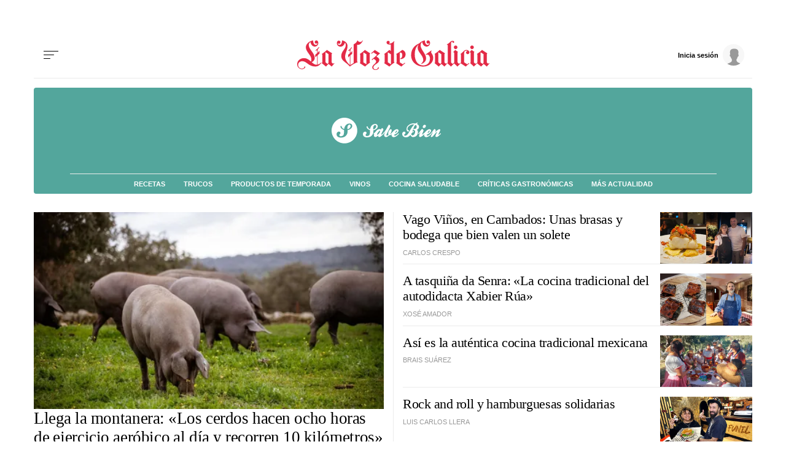

--- FILE ---
content_type: text/css
request_url: https://css.lavdg.com/assets/themes/lvdg/css/hm_edition_desktop.grv-fc0918f5a839ff38d5d0eedbdebf9537.css
body_size: 1950
content:
.container{max-width:1200px !important;padding:0 15px !important}.row:not(.f-dir-column){flex-direction:row}.sz-dk-0,.sz-dk-10,.sz-dk-17,.sz-dk-20,.sz-dk-30,.sz-dk-40,.sz-dk-50,.sz-dk-60,.sz-dk-70,.sz-dk-80,.sz-dk-83,.sz-dk-90,.sz-dk-100,.sz-dk-33,.sz-dk-67,.sz-dk-25,.sz-dk-75{flex-grow:0}.sz-dk-0{width:0%}.sz-dk-10{width:10%}.sz-dk-20{width:20%}.sz-dk-30{width:30%}.sz-dk-40{width:40%}.sz-dk-50{width:50%}.sz-dk-60{width:60%}.sz-dk-70{width:70%}.sz-dk-80{width:80%}.sz-dk-90{width:90%}.sz-dk-100{width:100%}.sz-dk-83{width:83.333%}.sz-dk-17{width:16.666%}.sz-dk-33{width:33.3333333333%}.sz-dk-67{width:66.6666666667%}.sz-dk-25{width:25%}.sz-dk-75{width:75%}.sz-dk-49{width:49%}.sz-dk-v-100{height:100%}.d-none-dk,.no-visible-dk,.visible-xs{display:none !important;clear:none}.no-pd-dk{padding:0}.no-mg-dk{margin:0}.fixed-col-dk{position:absolute;top:0;right:0;height:100%}.reset-v-dk{margin-top:0px !important;margin-bottom:0px !important}.f-dk-dir-column{flex-direction:column}.f-dk-dir-row{flex-direction:row}.f-dk-align-c-end{justify-content:flex-end}.f-dk-align-end{align-items:end}.f-dk-align-start{align-items:start}.f-dk-align-c-start{justify-content:flex-start}:not(.fixed-col-dk)>.idle-load-ON{position:sticky !important;top:0}.stickyDesktop{max-width:1200px !important;left:calc(50% - 600px) !important}.adSky{position:fixed !important;top:0;z-index:0 !important;width:auto !important;height:auto}.adSky::after{width:160px !important;height:600px !important}.adSky[data-google-query-id]::after{display:none !important}.skyLeft{right:calc(50% + 600px)}.skyLeft::after{right:0;left:auto !important}.skyLeft [id^=google_ads_iframe]::before{text-align:right !important}.skyRight{left:calc(50% + 600px)}.skyRight [id^=google_ads_iframe]::before{text-align:left !important}.robaDesktop{min-height:637.5px}.robaDesktop[data-google-query-id]{min-height:0px}.adSticky{min-height:120px}.fixed_MegabannerDesktop{min-height:250px}.fixed_MegabannerDesktop .adpos{min-height:250px;display:flex;align-items:center}.fixed_MegabannerDesktop.MegaHeader{min-height:250px;margin-top:-250px}.fixed_MegabannerDesktop.MegaHeader .adpos:not(.adposPatrocinado) div[id^=google_ads_iframe]{min-height:250px;display:flex !important;justify-content:center;text-align:center;align-items:center}.fixed_MegabannerDesktop.MegaHeader .adpos:not(.adposPatrocinado) div[id^=google_ads_iframe] iframe[id^=google_ads]{margin:0 !important}.fixed_MegabannerDesktop:not(.MegaHeader){min-height:270px}.fixed_MegabannerDesktop .cover::after{background-color:#f7f7f7 !important}.fixed_FaldonDesktop{min-height:120px}.fixed_FaldonDesktop .cover::after{background-color:#f7f7f7 !important}.fixed_RobapaginasDesktop{min-height:620px}.fixed_RobapaginasDesktop_300{min-height:300px}.fixed_RobapaginasDesktop .cover::after,.fixed_RobapaginasDesktop_300 .cover::after{background-color:#f7f7f7 !important}.fixed_RobapaginasDesktop .adpos:has(div[id^=google_ads_iframe]:not(:empty))+.cover::after,.fixed_RobapaginasDesktop_300 .adpos:has(div[id^=google_ads_iframe]:not(:empty))+.cover::after{content:"";background-color:#fff !important}.home .fixed_RobapaginasDesktop,.home .fixed_RobapaginasDesktop_300,.home .fixed_Roba2Desktop,.home .fixed_Roba3Desktop{height:100%}.fixed_NativeDesktop{min-height:350px}.fixed_NativeDesktop .adpos{min-height:350px;display:flex;align-items:center}.fixed_NativeDesktop .cover::after{background-color:#f7f7f7 !important}#outbrain{min-height:1185px}body:not(.opinion,.especial,.contenidos-patrocinados,.patrocinado,.subscribers,.portals_lagaliciaeconomica,.test,.loquenotedebesperder,.noads){padding-top:250px}.raiSkinDesktop .container .MegaHeader{display:none !important}.ad-megaDesktop-id,.ad-MegaBannerDesktopVoz-id{min-height:287.5px}.ad-megaDesktop-id[data-google-query-id],.ad-MegaBannerDesktopVoz-id[data-google-query-id]{min-height:0px}.break-ad .col{padding:0px !important}.raiSkinDesktop:not(.menu_site-block) #menu_site{max-width:1200px !important}.raiSkinDesktop .ad-MegaBannerDesktopVoz-id{display:none}.ad_IntexDesktop{display:none}.row.plw_panel_fixed{min-height:52px}:not(.art-min-thumb-dk,.art-min-thumb)>.article-min:not(.art-min-thumb-dk,.art-min-thumb) .a-min-media{padding-bottom:20px}.thumb-square-dk .art-min-thumb .a-min-media,.thumb-square-dk.art-min-thumb .a-min-media{max-width:100px;min-width:100px}.thumb-square-dk .a-min-media .media{padding-bottom:80%}.thumb-square-dk .a-min-media img{object-fit:cover}.art-min-thumb-dk.thumb-aperture.aperture-main :not(.bg-image) .a-min-media{min-width:65%;max-width:65%}.art-min-thumb-dk.thumb-aperture .highlight .a-min-media{margin-right:15px}.art-min-thumb-dk.thumb-aperture .article-min:not(.bg-image){flex-direction:row-reverse}.art-min-thumb-dk.thumb-aperture :not(.bg-image) .a-min-media{flex:1;min-width:50%;max-width:50%;margin-left:15px;padding-bottom:0px !important}.art-min-thumb-dk.thumb-aperture :not(.bg-image) .a-min-media .figure-caption{padding-bottom:20px !important;display:block}.art-min-thumb-dk.thumb-aperture :not(.bg-image) .a-min-content{flex:1}.art-min-thumb-dk.thumb-aperture :not(.bg-image) .a-min-text,.art-min-thumb-dk.thumb-aperture :not(.bg-image) .a-min-author{display:block}.big-ecom .ecommerce_item .a-min-media{width:45%}.big-ecom .ecommerce_item .a-min-media .figure-caption{top:0px}.big-ecom .ecommerce_item .a-min-content{width:55%;align-self:center;padding:30px}.big-ecom .ecommerce_item .btn{width:auto;float:left}.box_editorial h2{font-size:1.4rem}.box_editorial .image{position:absolute;bottom:0px;left:0px}.box_editorial .imagen_srfl{margin-top:-25px;position:absolute;bottom:0px}.header_hm{height:75px}.header_hm .logo{background-size:auto 90%}.a-min-headline{margin-bottom:7.5px;font-size:1.15rem;letter-spacing:-0.02rem;word-spacing:-0.02rem}.sz-h-xxxxs .a-min-headline{font-size:.8rem}.sz-h-xxxs .a-min-headline{font-size:1rem}.sz-h-xxs .a-min-headline{font-size:1.15rem}.sz-h-xs .a-min-headline{font-size:1.4rem}.sz-h-s .a-min-headline{font-size:1.8rem}.sz-h-m .a-min-headline{font-size:2rem}.sz-h-l .a-min-headline{font-size:2.2rem}.sz-h-xl .a-min-headline{font-size:2.5rem}.sz-h-xxl .a-min-headline{font-size:3rem}.sz-h-s .a-min-headline{letter-spacing:-0.03rem;word-spacing:-0.03rem}.sz-h-m .a-min-headline,.sz-h-l .a-min-headline,.sz-h-xl .a-min-headline,.sz-h-xxl .a-min-headline{letter-spacing:-0.05rem;word-spacing:-0.05rem}.fxd-sz-h-xxxxs>article:first-of-type .a-min-headline{font-size:.8rem}.fxd-sz-h-xxxs>article:first-of-type .a-min-headline{font-size:1rem}.fxd-sz-h-xxs>article:first-of-type .a-min-headline{font-size:1.15rem}.fxd-sz-h-xs>article:first-of-type .a-min-headline{font-size:1.4rem}.fxd-sz-h-s>article:first-of-type .a-min-headline{font-size:1.8rem}.fxd-sz-h-m>article:first-of-type .a-min-headline{font-size:2rem}.fxd-sz-h-l>article:first-of-type .a-min-headline{font-size:2.2rem}.fxd-sz-h-xl>article:first-of-type .a-min-headline{font-size:2.5rem}.fxd-sz-h-xxl>article:first-of-type .a-min-headline{font-size:3rem}.fxd-sz-h-s>article:first-of-type .a-min-headline,.fxd-sz-h-xs>article:first-of-type .a-min-headline{letter-spacing:-0.05rem;word-spacing:-0.05rem}.fxd-sz-h-m>article:first-of-type .a-min-headline,.fxd-sz-h-l>article:first-of-type .a-min-headline,.fxd-sz-h-xl>article:first-of-type .a-min-headline,.fxd-sz-h-xxl>article:first-of-type .a-min-headline{letter-spacing:-0.08rem;word-spacing:-0.08rem}.blk .blk-cl:not([class*=blk-col]){margin-bottom:15px}.blk>.blk-cl{width:calc(100% - 30px);margin-left:15px;margin-right:15px}.blk{width:calc(100% + 30px);margin:0 -15px;padding:15px 0;border-spacing:15px;position:relative}.blk .blk{margin-top:15px;margin-bottom:-15px;flex-grow:2}.blk .blk:before{content:" ";height:1px;width:calc(100% - 30px);background-color:#ebebeb;top:0px;left:15px;position:absolute}.blk .col+.col{border-left:1px solid #ebebeb}.blk_author{display:flex;align-items:flex-end}.blk_autor_img{width:auto;margin:-25px 0 -25px 10px}.blk_autor_sign{width:auto;margin-bottom:-8px}.blk>.menu_tag{margin-bottom:-15px}.blk[class*=blk-col] .cl-patrocinio.blk-cl{margin-top:-15px !important}.menu_hor:not([id^=menu_hor]){margin-bottom:15px}.menu_hor_sections,.menu_hor_local{justify-content:center}:not(.str)>.menu_hor:not([class*=blk-col]):not([id^=menu_hor]){margin-top:-15px}/*# sourceMappingURL=hm_edition_desktop.css.map */


--- FILE ---
content_type: text/css
request_url: https://css.lavdg.com/assets/themes/lvdg/css/hm_edition_noncritical.grv-186c02a027fe79127ceb33cb5e9f0023.css
body_size: 48151
content:
@import url("https://fonts.googleapis.com/css2?family=Roboto:ital,wght@0,400;0,700;0,900;1,400&display=swap");.i-acces-subscribers:after,.i-access-subscribers:after{content:"+";font-family:Georgia, "Times New Roman", Times, sans-serif;display:inline-block;font-size:.65rem;padding:2px 5px;border-radius:3px;color:#fff;position:relative;font-weight:600;line-height:1;top:-2px;margin:0px;background:#b69c56;vertical-align:middle;letter-spacing:0;word-spacing:0;margin-left:7.5px}.icon{background-size:40px 40px;width:40px;height:40px}.i-menu{background-image:url("data:image/svg+xml,%3C%3Fxml version='1.0' encoding='UTF-8'%3F%3E%3Csvg width='40px' height='40px' viewBox='0 0 40 40' version='1.1' xmlns='http://www.w3.org/2000/svg' xmlns:xlink='http://www.w3.org/1999/xlink'%3E%3Ctitle%3EMENU - MENU icon%3C/title%3E%3Cg id='WEB-ICONS' stroke='none' stroke-width='1' fill='none' fill-rule='evenodd'%3E%3Cg id='MENU---MENU-icon' stroke='%23000000'%3E%3Cg id='Group' transform='translate(8.000000, 13.000000)'%3E%3Cline x1='0.5' y1='6.5' x2='16.5' y2='6.5' id='Line-4' stroke-linecap='round'%3E%3C/line%3E%3Cline x1='0.5' y1='0.5' x2='23.5' y2='0.5' id='Line-2' stroke-linecap='square'%3E%3C/line%3E%3Cline x1='0.5' y1='12.5' x2='10.5' y2='12.5' id='Line-5' stroke-linecap='round'%3E%3C/line%3E%3C/g%3E%3C/g%3E%3C/g%3E%3C/svg%3E")}.i-user{background-image:url("data:image/svg+xml,%3Csvg xmlns='http://www.w3.org/2000/svg' viewBox='0 0 21 20'%3E%3Cpath d='M20.68,19.9761759 L0,19.9761759 L0,18.0513387 C0,17.1279283 0.687383355,16.4773288 2.06215007,16.0995402 C4.12430013,15.5328573 6.28485905,14.598209 6.79442952,14.1321045 C7.304,13.666 7.79718221,13.769574 7.993691,12.4095154 C8.19019979,11.0494568 7.63172302,10.52 7.28331706,10.0020264 C6.93491109,9.48405273 6.93357048,9.19080745 6.864,8.892 C6.79442952,8.59319255 6.60948995,8.44035238 6.358,8.32 C6.10651005,8.19964762 5.852,7.89248861 5.852,7 C5.852,6.4050076 6.02066667,6.09432543 6.358,6.06795349 C5.45483355,2.28931783 6.78216688,0.4 10.34,0.4 C13.8978331,0.4 15.2469998,2.28931783 14.3875,6.06795349 C14.6811667,6.21982987 14.828,6.53051204 14.828,7 C14.828,7.70423193 14.5706622,8.23507853 14.322,8.32 C14.0733378,8.40492147 13.8815,8.56919352 13.6976807,9.11694336 C13.5138613,9.6646932 13.5473864,10.0020264 13.134,10.52 C12.7206136,11.0379736 12.4900065,11.7159871 12.7206136,12.4095154 C12.9512207,13.1030436 13.2579386,14.0168376 15.0620931,14.749351 C16.8662476,15.4818644 18.2810588,15.9020528 18.8427734,16.0995402 C19.4044881,16.2970276 20.68,16.8844218 20.68,18.0513387 C20.68,18.8292833 20.68,19.4708957 20.68,19.9761759 Z' fill%3D%22%23999999%22 /%3E%3C/svg%3E")}.i-close{background-image:url("data:image/svg+xml,%3C%3Fxml version='1.0' encoding='UTF-8'%3F%3E%3Csvg width='40px' height='40px' viewBox='0 0 40 40' version='1.1' xmlns='http://www.w3.org/2000/svg' xmlns:xlink='http://www.w3.org/1999/xlink'%3E%3Ctitle%3EMENU - MENU icon%3C/title%3E%3Cg id='WEB-ICONS' stroke='none' stroke-width='1' fill='none' fill-rule='evenodd' stroke-linecap='square'%3E%3Cg id='MENU---MENU-icon' stroke='%23000000'%3E%3Cg id='Group-2' transform='translate(11.000000, 11.000000)'%3E%3Cg id='Group' transform='translate(9.000000, 9.500000) rotate(45.000000) translate(-9.000000, -9.500000) translate(-3.000000, 9.000000)'%3E%3Cline x1='0.5' y1='0.5' x2='23.5' y2='0.5' id='Line-2'%3E%3C/line%3E%3C/g%3E%3Cg id='Group' transform='translate(9.000000, 9.500000) rotate(-45.000000) translate(-9.000000, -9.500000) translate(-3.000000, 9.000000)'%3E%3Cline x1='0.5' y1='0.5' x2='23.5' y2='0.5' id='Line-2'%3E%3C/line%3E%3C/g%3E%3C/g%3E%3C/g%3E%3C/g%3E%3C/svg%3E")}.i-next{background-image:url("data:image/svg+xml,%3C%3Fxml version='1.0' encoding='UTF-8'%3F%3E%3Csvg width='40px' height='40px' viewBox='0 0 40 40' version='1.1' xmlns='http://www.w3.org/2000/svg' xmlns:xlink='http://www.w3.org/1999/xlink'%3E%3C!-- Generator: Sketch 63.1 (92452) - https://sketch.com --%3E%3Ctitle%3EMENU - NEXT icon%3C/title%3E%3Cdesc%3ECreated with Sketch.%3C/desc%3E%3Cg id='WEB-ICONS' stroke='none' stroke-width='1' fill='none' fill-rule='evenodd'%3E%3Cg id='MENU---NEXT-icon' stroke='%23000000'%3E%3Cg id='icon' transform='translate(15.000000, 11.000000)'%3E%3Cg id='Group' transform='translate(5.117029, 5.604688) rotate(45.000000) translate(-5.117029, -5.604688) translate(-1.382971, 5.104688)'%3E%3Cline x1='0.343221903' y1='0.508726203' x2='12.3432219' y2='0.508726203' id='Line-2'%3E%3C/line%3E%3C/g%3E%3Cg id='Group' transform='translate(5.117029, 13.395312) rotate(-45.000000) translate(-5.117029, -13.395312) translate(-1.382971, 12.895312)'%3E%3Cline x1='0.343221903' y1='0.491273797' x2='12.3432219' y2='0.491273797' id='Line-2'%3E%3C/line%3E%3C/g%3E%3C/g%3E%3C/g%3E%3C/g%3E%3C/svg%3E");cursor:pointer}.i-prev{background-image:url("data:image/svg+xml,%3C%3Fxml version='1.0' encoding='UTF-8'%3F%3E%3Csvg width='40px' height='40px' viewBox='0 0 40 40' version='1.1' xmlns='http://www.w3.org/2000/svg' xmlns:xlink='http://www.w3.org/1999/xlink'%3E%3C!-- Generator: Sketch 63.1 (92452) - https://sketch.com --%3E%3Ctitle%3EMENU - PREV icon%3C/title%3E%3Cdesc%3ECreated with Sketch.%3C/desc%3E%3Cg id='WEB-ICONS' stroke='none' stroke-width='1' fill='none' fill-rule='evenodd'%3E%3Cg id='MENU---PREV-icon' stroke='%23000000'%3E%3Cg id='icon' transform='translate(20.500000, 20.500000) scale(-1, 1) translate(-20.500000, -20.500000) translate(15.000000, 11.000000)'%3E%3Cg id='Group' transform='translate(5.117029, 5.604688) rotate(45.000000) translate(-5.117029, -5.604688) translate(-1.382971, 5.104688)'%3E%3Cline x1='0.343221903' y1='0.508726203' x2='12.3432219' y2='0.508726203' id='Line-2'%3E%3C/line%3E%3C/g%3E%3Cg id='Group' transform='translate(5.117029, 13.395312) rotate(-45.000000) translate(-5.117029, -13.395312) translate(-1.382971, 12.895312)'%3E%3Cline x1='0.343221903' y1='0.491273797' x2='12.3432219' y2='0.491273797' id='Line-2'%3E%3C/line%3E%3C/g%3E%3C/g%3E%3C/g%3E%3C/g%3E%3C/svg%3E");cursor:pointer}.i-phone{background-image:url("data:image/svg+xml,%0A%3Csvg width='35px' height='35px' viewBox='0 0 15 15' version='1.1' xmlns='http://www.w3.org/2000/svg' xmlns:xlink='http://www.w3.org/1999/xlink'%3E%3Cg id='Colors-+-Icons' stroke='none' stroke-width='1' fill='none' fill-rule='evenodd'%3E%3Cg id='A4' transform='translate(-531.000000, -429.000000)' fill='%23000000'%3E%3Cpath d='M538.83309,441.984875 L533.01208,436.16077 C531.577615,434.726305 531.498717,432.474246 532.769586,430.9458 L535.247122,433.422949 C534.596218,434.160873 534.62329,435.285549 535.328727,435.990986 L539.002488,439.667841 C539.707151,440.372891 540.831827,440.40151 541.570524,439.749832 L544.04806,442.227369 C542.524256,443.49553 540.277224,443.429008 538.83309,441.984875 Z M534.311954,430.007925 L536.176488,431.866271 C536.348206,432.037989 536.348206,432.316064 536.176488,432.487782 L535.865539,432.798731 L533.381041,430.313846 L533.690057,430.007152 C533.861388,429.836207 534.140236,429.836207 534.311954,430.007925 Z M543.12759,438.82008 L544.992123,440.685 C545.163454,440.856331 545.163454,441.13518 544.992123,441.306511 L544.681174,441.61746 L542.195129,439.131029 L542.505692,438.82008 C542.67741,438.649135 542.955871,438.649135 543.12759,438.82008 Z M545.613634,440.063489 L543.749101,438.198955 C543.235107,437.684574 542.398561,437.684574 541.88418,438.198955 L541.036806,439.04633 C540.647346,439.435789 540.013459,439.435789 539.624386,439.04633 L535.950238,435.369474 C535.560005,434.979241 535.560005,434.347288 535.950238,433.957054 C536.086761,433.820531 536.478928,433.428364 536.797999,433.109293 C537.309673,432.59762 537.317021,431.763395 536.797612,431.243986 L534.933079,429.385641 C534.419085,428.871647 533.582539,428.871647 533.069706,429.38448 C532.686047,429.764658 532.562286,429.887259 532.390568,430.057816 C530.536477,431.911908 530.536477,434.92819 532.390568,436.781894 L538.211579,442.606386 C540.069925,444.464345 543.077312,444.464731 544.935657,442.606386 L545.613634,441.928022 C546.128015,441.414028 546.128015,440.577483 545.613634,440.063489 L545.613634,440.063489 Z' id='Fill-7' transform='translate(538.499710, 436.500000) rotate(-360.000000) translate(-538.499710, -436.500000) '%3E%3C/path%3E%3C/g%3E%3C/g%3E%3C/svg%3E")}.i-mail{background-image:url("data:image/svg+xml,%0A%3Csvg width='30px' height='35px' viewBox='0 0 13 15' version='1.1' xmlns='http://www.w3.org/2000/svg' xmlns:xlink='http://www.w3.org/1999/xlink'%3E%3Cg id='Colors-+-Icons' stroke='none' stroke-width='1' fill='none' fill-rule='evenodd'%3E%3Cg id='A4' transform='translate(-506.000000, -429.000000)' fill='%23000000'%3E%3Cg id='Group' transform='translate(506.000000, 429.000000)'%3E%3Cpath d='M6,5.42803744 C5.76375239,5.42803744 5.57153797,5.23584682 5.57153797,4.99962847 C5.57153797,4.76341012 5.76375239,4.5712195 6,4.5712195 C6.21978302,4.5712195 6.40089343,4.73737633 6.42539885,4.95062369 C6.4192725,4.98967438 6.4181238,5.02910791 6.42233567,5.06854144 C6.38940651,5.27183471 6.21289087,5.42803744 6,5.42803744 Z M4.38532227,7.52720309 C5.27134652,8.0942037 6.35839183,8.15469398 7.36885769,7.68991427 C7.58404595,7.59113902 7.67785578,7.33654388 7.57906828,7.12138227 C7.48028079,6.90660351 7.22565412,6.81242245 7.01084876,6.91119771 C6.27185705,7.25116836 5.4834716,7.21250053 4.84786216,6.8051483 C4.2275686,6.40813302 3.85692406,5.73278591 3.85692406,4.99962847 C3.85692406,3.81815388 4.81837907,2.85720078 6,2.85720078 C7.18162093,2.85720078 8.14269304,3.81815388 8.14269304,4.99962847 C8.14269304,5.23584682 7.95047862,5.42803744 7.71423101,5.42803744 C7.49827696,5.42803744 7.29649011,5.26456056 7.28576899,5.00613692 C7.28576899,5.00383982 7.28576899,5.00192557 7.28576899,4.99962847 C7.28576899,4.29097342 6.70912572,3.71401872 6,3.71401872 C5.29087428,3.71401872 4.71423101,4.29097342 4.71423101,4.99962847 C4.71423101,5.70866637 5.29087428,6.28523822 6,6.28523822 C6.32890874,6.28523822 6.62948309,6.16081203 6.85692406,5.95675306 C7.08474793,6.16081203 7.38532227,6.28523822 7.71423101,6.28523822 C8.42335673,6.28523822 9,5.70866637 9,4.99962847 C9,3.34571718 7.65411615,2 6,2 C4.34588385,2 3,3.34571718 3,4.99962847 C3,6.02643173 3.51805999,6.97130513 4.38532227,7.52720309 L4.38532227,7.52720309 Z' id='Fill-17'%3E%3C/path%3E%3Cpath d='M12.1335398,13.4994111 L8.84617905,10.1656851 L12.1335398,6.83235179 L12.1335398,13.4994111 Z M1.47933171,14.1209266 L4.94594675,10.6054181 L8.05405325,10.6054181 L11.5206683,14.1209266 L1.47933171,14.1209266 Z M0.866460182,13.4994111 L0.866460182,6.83235179 L4.15382095,10.1656851 L0.866460182,13.4994111 Z M1.73330752,6.46800157 L1.04610161,5.77149588 L1.73330752,5.07420495 L1.73330752,6.46800157 Z M10.3998451,0.878680801 L10.3998451,4.01334904 C10.3998451,4.01334904 10.3998451,4.01334904 10.3998451,4.01374166 L10.3998451,7.34746761 L8.05405325,9.72634472 L4.94594675,9.72634472 L2.59976771,7.34746761 L2.59976771,4.01374166 C2.59976771,4.01334904 2.59976771,4.01334904 2.59976771,4.01334904 L2.59976771,0.878680801 L10.3998451,0.878680801 Z M11.9538984,5.77149588 L11.2666925,6.46800157 L11.2666925,5.07420495 L11.9538984,5.77149588 Z M13,5.77071064 C13,5.65724382 12.9547025,5.54338437 12.8730121,5.46054181 L11.2666925,3.83156655 L11.2666925,0.4393404 C11.2666925,0.196702002 11.0727262,0 10.8334624,0 L2.16653761,0 C1.92727381,0 1.73330752,0.196702002 1.73330752,0.4393404 L1.73330752,3.83156655 L0.126987909,5.46054181 C0.125439276,5.46211229 0.123890643,5.46407538 0.12234201,5.46564586 C0.0414259336,5.55005889 0,5.66195524 0,5.77071064 C0,5.77110326 0,5.77149588 0,5.77149588 L0,13.6815862 C0,14.4095014 0.583834654,15 1.29969027,15 L11.6999226,15 C12.417714,15 13,14.4079309 13,13.6815862 L13,5.77149588 C13,5.77149588 13,5.77110326 13,5.77071064 L13,5.77071064 Z' id='Fill-18'%3E%3C/path%3E%3C/g%3E%3C/g%3E%3C/g%3E%3C/svg%3E")}@font-face{font-family:'icons_old';src:url("[data-uri]") format("truetype")}@font-face{font-family:'icons';src:url("data:@file/x-font-ttf;base64,AAEAAAAQAQAABAAARkZUTaYhnLwAACXQAAAAHEdERUYANgAXAAAlsAAAAB5PUy8yPmxUGQAAAYgAAABgY21hcL89oEgAAAIwAAABjGN2dCAAAAAAAAASZAAAAA5mcGdtYi75egAAA7wAAA4MZ2FzcAAAABAAACWoAAAACGdseWYtzeaBAAASnAAAD0xoZWFkKa0V/QAAAQwAAAA2aGhlYQeDA6wAAAFEAAAAJGhtdHg5igDiAAAB6AAAAEhsb2NhIhoePgAAEnQAAAAmbWF4cAFZAT0AAAFoAAAAIG5hbWUgqtmKAAAh6AAAAuhwb3N0W8RPxwAAJNAAAADYcHJlcH62O7YAABHIAAAAnAABAAAAAQAA+6kLK18PPPUAHwPoAAAAAOFJl/IAAAAA5QE6a////0EEMAN6AAAACAACAAAAAAAAAAEAAANS/2oAAAQv//8AAAQwAAEAAAAAAAAAAAAAAAAAAAASAAEAAAASAHMACgAAAAAAAgAkAE4AjQAAAIsAegAAAAAABAN9AZAABQAAAnoCvAAAAIwCegK8AAAB4AAxAQIAAAIABQMAAAAAAAAAAAAAAAAAAAAAAAAAAAAAUGZFZADA6ADyMgNS/2oAWgOsAL8AAAABAAAAAAAAAAAAAAAgAAED6AAAAAAAAAFNAAADWQAAA1kAAAPo//8ELwAAAxEAAAOYAAADEQAAA9IAAAI7ADUDWQAAA+j//wNZAAAD6ABBA+gAbgNZAAAAAAADAAAAAwAAABwAAQAAAAAAhgADAAEAAAAcAAQAagAAABAAEAADAADoBvCa8OHxbfF58aDyMv//AADoAPCZ8OHxavF58aDyMv//[base64]/Ky6xMAEUKy2whSyxAD8rsEArLbCGLLEAPyuwQSstsIcssQA/K7BCKy2wiCyxAT8rsEArLbCJLLEBPyuwQSstsIossQE/[base64]/[base64]/[base64]/psKChQKHhINESYNGEpCDzY2IXAhLBs5VgE3NEJOIgEVEjYwLg0cK0kNKh4BZR0qFxgYAVhNAys4DAwmKhUSKQAAA////[base64]/MoHCgFTa3QEIBIgGAwCCxoeFB4FdGweNEc0JfzKJDYBNCUDNiU0CwGsFBBzShgaHgIaHhZKcxAU/lQHDAEKAlIODgUFAgMMBl5BVFwDHA4UDAEKFgweAlxUGFI1/aElNAE2JAJfJTQ0AAAAAwAA/[base64]/vRnkgKWypgGjAHbXoZcAmCCYuZUO/4MO1RUOwH0O1RMGygoG0z9fZTMlgSO1IwAAAABAAD/qgMRAxMACwAGswcCATIrCQEGJjURNDYXARYUAwT9Gw0SEg0C5Q0BTf5kBwoPAzYODAj+ZAcUAAAKAAD/[base64]/vMaJAIoTAGi/l4aJAEmAepzlJTJCAJZCFj83BskJhnKHCQBJBsDNhAYAhQiGBj9pBskJBvKHCQBJBsDNhAYAhQiGBh4AzQkCQJZ/[base64]/oiImJBQkJR00P0VwAoEiVCMeCgcDU3gXAggCBgQAAAIAAP9qA9IDUgALABEALkArCQYDAwUEAUwBAQAABAUABGcABQICBVcABQUCXwMBAgUCTxETEhISEQYGHCsJASMBAyEJATMJASEBJwEzASMCRgFsVv7E/f7dAX7+glYBTgELASP9/if+zIUCYoUBqwGn/pEBb/3U/kQBhf57Abc4Abj8lwAAAAABADX/sQIXA1IAFAAzQDAAAQAGAUwAAwIDhgAGAAABBgBnBQEBAgIBVwUBAQECXwQBAgECTyMREREREyEHBh0rARUjIgYdATMHIxEjESM1MzU0NjMyAhdXMCKkFo6rjo50YVIDS5MoKGql/lgBqKV6aHIAAAMAAP/MA1kC/[base64]/sMBKDtCJh0RHP7L34qlG1ASGiAQAX4AAAL////+A+kCvgACAEUAIEAdAgEAAwEAAUwCAQABAIUAAQF2BwMnJANFB0MDBhYrLQI3MhYfAh4FFx4CFx4BHQEWBw4BDwEOAw8BBiMnJi8BLgInLgInLgE9ASY3PgE/[base64]/[base64]/[base64]/2gDpwNSAEMANUAyJA0IAwEAMi8oHhwFAwECTAAAAQCFAAEDAYUAAwICA1kAAwMCYQACAwJRNzYrFyAEBhkrATYzFhcWFxYXFSYnJicVFAcOAQcOASMGJicuAScmNz4BNz4BFxYHBhUmBgcGBwYHBhcVHgI3MjY/[base64]/cAd8TFiIKqXFs6wFK6zYzcj4CApRlYoUEBGBOlgADAAD/[base64]//wAPAAEAAAAMAAAAFgAAAAIAAQAQABAAAQAEAAAAAgAAAAAAAAABAAAAAN/Wyl4AAAAA4UmX8gAAAADlATpr") format("truetype")}.ico{align-items:center;justify-content:center;text-decoration:none !important}.ico:hover{-webkit-filter:invert(100%);filter:invert(100%)}.ico:before{font-style:normal;font-weight:normal;speak:never;text-decoration:inherit;width:1.2em;margin-right:.25em;text-align:center;font-variant:normal;text-transform:none;line-height:1em;margin-left:.2em}[class^="i-c-"]:before,[class*=" i-c-"]:before{font-family:"icons"}.i-c-lk:before{content:'\e800'}.i-c-dlk:before{content:'\e801'}.i-c-tw:before{content:'\f099'}.i-c-fb:before{content:'\f09a'}.i-c-lkdn:before{content:'\f0e1'}.i-c-ins:before{content:'\f16d'}.i-c-you:before{content:'\f16a'}.i-c-tk:before{content:'\f179'}.i-c-whp:before{content:'\f232'}.i-c-mail:before{content:'\e802'}.i-c-ios:before{content:'\e806'}.i-c-and:before{content:'\e805'}.i-c-google:before{content:'\f1a0'}@font-face{font-family:'icons_news';src:url("[data-uri]") format("truetype")}[class^="i-cn-"]:before,[class*=" i-cn-"]:before{font-family:"icons_news"}.i-cn-hoy:before{content:'\e800'}.i-cn-final-dia:before{content:'\e801'}.i-cn-7-dias:before{content:'\e802'}.i-cn-5-oceanos:before{content:'\e803'}.i-cn-coruna:before{content:'\e804'}.i-cn-ferrol:before{content:'\e805'}.i-cn-santiago:before{content:'\e806'}.i-cn-vigo:before{content:'\e807'}.i-cn-educacion:before{content:'\e808'}.i-cn-agro:before{content:'\e809'}.i-cn-mar:before{content:'\e80a'}.i-cn-global:before{content:'\e817'}.i-cn-ourense:before{content:'\e818'}.modal{display:none;overflow:hidden;position:fixed;top:0;left:0;z-index:1001;-webkit-overflow-scrolling:touch;background-color:rgba(255,255,255,0.98);width:100%;height:100%}.modal a{cursor:pointer}.modal:not(#popupMensajeSSO) .modal-body:after{content:'';width:100%;height:1px;display:block;background-color:#EBEBEB;margin:5px 0px 5px 0px}.modalSSO{align-content:center;justify-content:center;flex-wrap:wrap;background-color:rgba(0,0,0,0.75);font-family:"Neue-Helvetica","Helvetica",Arial,sans-serif;font-size:.85rem}.modal-dialog{width:100%;max-width:480px;background:white;border-radius:4px;position:absolute;top:50%;left:50%;transform:translate(-50%, -50%)}.modal-dialog .btn{font-size:.6rem !important}.modal-content{border:1px solid #ccc;border-radius:4px;box-shadow:0px 0px 5px rgba(0,0,0,0.25)}.modal-header{background:#f7f7f7}[data-dismiss="modal"].close{border:none;float:right;background-size:40px 40px;width:40px;height:40px;color:transparent;background-image:url("data:image/svg+xml,%3C%3Fxml version='1.0' encoding='UTF-8'%3F%3E%3Csvg width='40px' height='40px' viewBox='0 0 40 40' version='1.1' xmlns='http://www.w3.org/2000/svg' xmlns:xlink='http://www.w3.org/1999/xlink'%3E%3Ctitle%3EMENU - MENU icon%3C/title%3E%3Cg id='WEB-ICONS' stroke='none' stroke-width='1' fill='none' fill-rule='evenodd' stroke-linecap='square'%3E%3Cg id='MENU---MENU-icon' stroke='%23000000'%3E%3Cg id='Group-2' transform='translate(11.000000, 11.000000)'%3E%3Cg id='Group' transform='translate(9.000000, 9.500000) rotate(45.000000) translate(-9.000000, -9.500000) translate(-3.000000, 9.000000)'%3E%3Cline x1='0.5' y1='0.5' x2='23.5' y2='0.5' id='Line-2'%3E%3C/line%3E%3C/g%3E%3Cg id='Group' transform='translate(9.000000, 9.500000) rotate(-45.000000) translate(-9.000000, -9.500000) translate(-3.000000, 9.000000)'%3E%3Cline x1='0.5' y1='0.5' x2='23.5' y2='0.5' id='Line-2'%3E%3C/line%3E%3C/g%3E%3C/g%3E%3C/g%3E%3C/g%3E%3C/svg%3E")}[data-dismiss="modal"].close span{display:none}.modal-body{padding:7.5px 15px}.modal-body dl{margin:0}.modal-title{padding:13px;font-family:"Neue-Helvetica","Helvetica",Arial,sans-serif;font-size:.7rem}.menu_head{display:flex;font-size:.85rem}.modal-buttons{padding:0 15px 15px 15px;border-bottom:3px double #f7f7f7;display:flex;justify-content:space-between}.modal-buttons .btn{font-size:.6rem !important}.modal-buttons .btn:nth-child(1){margin-right:7.5px}.modal-buttons .btn-blue-txt{background-color:#326891;color:white}.avatar{float:left;margin-right:5px;border-radius:50%;overflow:hidden;background-color:#f7f7f7;width:2.55rem;height:2.55rem}.modal_user-box{padding:7.5px}.aliasUsuario{display:none}.label_user{float:left;font-size:.6rem;color:white !important;background:#B69C56;border-radius:4px;font-weight:400;padding:0 5px}.modal-services{padding:15px}.modal-services dt{font-size:.6rem;font-weight:600;text-transform:lowercase}.modal-services dt:first-letter{text-transform:uppercase}.modal-services dd{font-size:.7rem}.modal-banner hr{border-top:1px solid #ccc;border-bottom:none;background:transparent}.modal-footer{padding:7.5px 15px}.modal-footer_txt{padding:7.5px;background:#f7f7f7;display:flex !important;justify-content:space-evenly;align-items:center;flex-wrap:wrap}.modal-footer_txt a{font-size:.75rem}.modal-footer_txt .txt-gray{width:100%;text-align:center;font-weight:600;padding-bottom:7.5px}.modalSSO .btn-login{background:#5cb85c !important;color:#fff}.text-danger{color:#c41a1a !important;font-weight:300 !important;font-size:12px !important;display:block !important}.modal-backdrop{opacity:.9 !important;background-color:#fff !important}.modalSSO .modal-body>h3{display:block;text-align:center;color:#333;font-size:17px;margin:10px}.modalSSO .modal-body>p{display:block;text-align:center;color:#666;font-size:13px}.modalSSO .modal-body .menu_head a.botonSSO{cursor:pointer;min-height:1%;overflow:hidden;display:block;color:#333;padding:15px 0}.modalSSO .modal-body .menu_head .aliasUsuario{font-weight:bold;font-size:16px;color:#000}.modalSSO .modal-body .menu_head .aliasUsuario+span{display:block;text-transform:uppercase;font-weight:300}.modalSSO .modal-body .menu_head .usuarioNoPremium,.modalSSO .modal-body .menu_head .usuarioNoActivo{display:block}.modalSSO .fa-check{color:#006633;padding-right:3px}.modalSSO .panel{-webkit-box-shadow:none;box-shadow:none;margin:0;border:none}.modalSSO .panel.with-nav-tabs .panel-heading{margin:0 0 20px 0;padding:5px 5px 0 5px;border-bottom:none !important;background:none !important}.modalSSO .panel.with-nav-tabs .panel-body{padding:0}.modalSSO .panel.with-nav-tabs .nav-justified{margin-bottom:-1px}.modalSSO .panel.with-nav-tabs .nav-tabs{font-family:'Roboto Condensed', sans-serif;padding:0 15px}.modalSSO .panel.with-nav-tabs .nav-tabs li{width:49% !important;text-align:center;background:#f4f4f4;text-shadow:0 1px 0 #FFFFFF;font-size:13px}.modalSSO .panel.with-nav-tabs .nav-tabs li:first-child{float:left}.modalSSO .panel.with-nav-tabs .nav-tabs li:last-child{float:right}.modalSSO .panel.with-nav-tabs .nav-tabs li a{text-decoration:none;font-weight:bold;color:#333 !important;padding:8px !important;border-bottom:1px solid #ddd;border-right:none;margin-right:0}.modalSSO .panel.with-nav-tabs .nav-tabs li a:hover{background:none !important;border:1px solid #ddd !important}.modalSSO .panel.with-nav-tabs .nav-tabs li.active{border-bottom:none;background:none !important}.modalSSO .panel.with-nav-tabs .nav-tabs li.active a{font-weight:300;border-bottom:1px solid #fff;border-right:1px solid #ddd}.modalSSO a{color:#336699 !important;font-weight:normal;text-decoration:none}.modalSSO label{display:block;font-weight:bold !important;color:#333 !important;font-size:13px;line-height:1 !important}.modalSSO .form-control{font-size:13px}.modalSSO label.checkbox{padding-left:0;position:relative}.modalSSO .checkbox span{display:inline-block;font-size:1em;font-weight:300 !important;top:3px}.modalSSO .checkbox input{width:auto !important;height:auto !important;padding:0 !important;margin:2px 5px 0 0 !important;position:relative !important;display:inline-block}.modalSSO #recordarme{margin-left:0 !important;margin-top:2px}.modalSSO .alert{font-size:13px;color:#666;border-radius:0;padding:10px}.modalSSO .alert input{margin-right:5px}.modalSSO .alert strong{color:#333;font-weight:bold}.modalSSO .form-group{margin-bottom:20px}.modalSSO .sel-avatar label.checkbox{display:inline-block;font-weight:300 !important;padding-right:10px;padding-left:0;margin:0;position:relative}.modalSSO .sel-avatar label.checkbox input{margin-right:2px !important}.modalSSO #codigoPostalUsuario{width:150px}.modalSSO #campo_aceptoCondicionesUso{padding-left:0 !important}.modalSSO #divSuscriptor{padding:10px 10px 0 10px !important}.modalSSO .legal{margin-top:0 !important;padding-left:0 !important}.modalSSO .legal>label{font-weight:300 !important;color:#666 !important;font-size:12px !important;padding-left:0 !important}.modalSSO .condicionesLegalesAlta{width:100% !important}.modalSSO .soy-suscriptor>div>label{margin-top:10px}.modalSSO .modal-footer{border:none}.modalSSO .modal-footer .btn{width:auto !important;font-size:13px !important}.modalSSO .modal .modal-dialog{margin-top:0 !important;margin-bottom:0 !important;height:100%;background:#fff}.popupCondiciones{overflow-x:hidden;overflow-y:scroll}.popupCondiciones .checkbox{padding-left:0}.popupCondiciones label{padding-left:0;font-weight:normal !important}.popupCondiciones label strong{font-weight:normal !important}.popupCondiciones .modal-body{min-height:1%;overflow:hidden}.popupCondiciones .col-sm-12{width:100% !important}.popupCondiciones .col-sm-11{width:92% !important;margin-top:-10px}.popupCondiciones .col-xs-4{width:33.3% !important;padding:0 5px}.no-visible{display:none}.btn-sso-register{text-transform:uppercase;padding:7px 12px;border:none;background:#000;border:1px solid #000;color:#fff;font-weight:500 !important;font-size:13px}.btn-sso-register:hover{background:rgba(0,0,0,0.8) !important;border:1px solid rgba(0,0,0,0.8) !important;color:#fff !important}.btn-sso-login{color:#666 !important;font-size:13px !important;text-transform:uppercase !important;font-family:"Roboto Condensed" !important;background:#fff !important;border:1px solid #ccc !important;font-weight:300 !important;padding:7px 40px 7px 12px !important;position:relative}.btn-sso-login i{position:absolute;right:9px;top:1px}.btn-sso-large{font-size:16px !important;height:45px !important;line-height:30px !important}.btn-sso-large i{top:10px}.backSSO{line-height:50px;display:inline-block;font-size:22px;color:#fff !important;float:left}@media (min-width: 768px){.backSSO{margin-right:10px}}.backSSO span{border-right:1px solid rgba(255,255,255,0.6);padding-right:10px;color:#fff}.modalSSO .social-buttons-login{margin-bottom:15px;display:flex;flex-wrap:wrap;justify-content:space-evenly}.modalSSO .social-buttons-login a{border-radius:3px;-o-border-radius:3px;-ms-border-radius:3px;-moz-border-radius:3px;-webkit-border-radius:3px;background:#DCE0E0;position:relative;height:40px;max-width:200px;margin:5px;padding:0 15px 0 10px;display:-webkit-box;display:-moz-box;display:-ms-flexbox;display:-webkit-flex;display:flex}@media (max-width: 768px){.modalSSO .social-buttons-login a{flex:1 1 100%;margin-bottom:10px !important;max-width:100% !important}}.modalSSO .social-buttons-login a:hover{opacity:.9}.modalSSO .icon{display:block;float:left;position:relative;z-index:3;height:100%;vertical-align:top;text-align:center;padding-right:10px}.modalSSO .social-buttons-login span{line-height:42px;color:#fff;font-size:14px;padding-left:10px;font-weight:300;border-left:1px solid rgba(255,255,255,0.4)}.modalSSO .icon i{color:#fff;line-height:42px}.modalSSO a.facebook{background:#305c99}.modalSSO a.google{background:#d24228}.modalSSO .line{position:relative;height:20px;margin-bottom:10px}.modalSSO .line hr{position:absolute;top:10px;left:0;right:0;margin:0}.modalSSO .line small{background:#fff;color:#888;position:absolute;left:43%;top:2px;padding:0 8px;font-weight:300;font-size:12px}.modalSSO .register-link{text-align:center;font-size:14px;color:#666;margin-top:15px;font-weight:300}.modalSSO .register-link a{font-weight:bold}#popup_suscriptor{-webkit-transform:none !important}#popup_suscriptor .usuario_sinregistrar{background:#f4f4f4}.hidden{display:none}@media (min-width: 640px){[name="iframeMetodoPago"] .iframeMetodoPago{transform:translateX(-50%)}#payment_data [name="iframeMetodoPago"] .iframeMetodoPago{transform:none}}.iframeMetodoPago{width:100% !important;height:550px !important;overflow:hidden}.botonSSO[ejecutandoSSO],button.btn[ejecutandoSSO]{position:relative;background-color:#ededed !important;color:#333 !important}.botonSSO[ejecutandoSSO]:hover,.botonSSO[ejecutandoSSO]:focus,button.btn[ejecutandoSSO]:hover,button.btn[ejecutandoSSO]:focus{outline:0;box-shadow:none !important;cursor:wait}.botonSSO[ejecutandoSSO]::before,button[ejecutandoSSO]::before{content:'';background:url("https://i.avoz.es/assets/newspaper2017/images/solo_loading.svg");display:block;float:left;background-size:cover}.botonSSO[ejecutandoSSO]::before{width:25px;height:25px}button[ejecutandoSSO]::before{width:20px;height:20px;margin-right:20px}.botonSSO .tooltiptext,button.btn .tooltiptext,.botonSSO[ejecutandoSSO] .tooltiptext,button.btn[ejecutandoSSO] .tooltiptext{visibility:hidden;width:auto;white-space:nowrap;font-size:10px;font-weight:bold;background-color:rgba(0,0,0,0.8);color:#fff;text-align:center;padding:5px 10px;border-radius:6px;position:absolute;z-index:100;bottom:120%;left:50%;transform:translateX(-50%);margin:0 auto;opacity:0;transition:opacity .7s}.botonSSO[ejecutandoSSO] .tooltiptext::after,button.btn[ejecutandoSSO] .tooltiptext::after{content:" ";position:absolute;top:100%;left:50%;margin-left:-5px;border-width:5px;border-style:solid;border-color:rgba(0,0,0,0.8) transparent transparent transparent}.botonSSO[ejecutandoSSO]:hover .tooltiptext,button.btn[ejecutandoSSO]:hover .tooltiptext{visibility:visible;opacity:1}.modalSSO{font-size:62.5%}.border-gold{border:3px solid #B59C56}.change_language-link{display:inline-block;font-size:15px;margin-top:7px}.modal-banner{padding:0px 15px}.modal-banner hr{margin:0px}.modal-banner .banner{width:100%;height:130px;background-color:white;background:url("https://cflvdg.avoz.es/assets/themes/lvdg2017/images/banner_suscripcion-l.svg");background-size:contain;background-repeat:no-repeat;margin:15px 0 15px 0}.infoSSO[data-type="telefono"]{color:#000 !important;font-weight:bold}.modalSSO .btn-gold{background-color:#B59C56 !important;color:white !important;font-weight:900 !important}.modalSSO .modal-buttons .btn{width:auto !important;font-size:13px !important}a.txt-small.usuarioActivo.botonSSO[name="club"]{color:#CF3655 !important}.modalSSO .modal-body .menu_head .avatar figure{width:100%;height:100%}.modalSSO .modal-body .menu_head .avatar figure.usuarioActivo img.avatarUsuario[src*='.png']{filter:brightness(0.95) sepia(0.2)}.modalSSO .modal-body .menu_head .avatar figure.border-gold{border:none !important}.modalSSO .modal-body .menu_head a.botonSSO{padding:0}.modalSSO .btn-default‚{color:black}.adpos{text-align:center;padding:0;margin:0;position:relative;z-index:1 !important;width:100%;max-width:100%;overflow:hidden}.adpos:not(.adposPatrocinado,.noPub,.ad_IntexDesktop) div[id^="google_ads_iframe"]{width:100% !important}.adpos:not(.adposPatrocinado,.noPub,.ad_IntexDesktop) div[id^="google_ads_iframe"] iframe[id^="google_ads"]{margin:10px 0}.adpos.noPub div[id^="google_ads_iframe"] iframe[id^="google_ads"]{margin:22.5px 0 15px 0}.adpos img{width:auto;margin:auto}.adSticky{position:fixed;bottom:0;left:0;overflow:visible;background-color:white;z-index:1000 !important;display:flex;align-items:center;justify-content:center;box-shadow:inset 1px 1px #ebebeb,inset -1px 0px #ebebeb;z-index:1000 !important;visibility:hidden}.adSticky .i-close{position:absolute;top:-34px;right:0px;background-color:white;z-index:1001;border:1px solid #ebebeb;border-bottom-color:white;display:none;background-size:35px 35px;width:37px;height:35px}.adSticky:has(div[id^="google_ads_iframe"]:not(:empty)){visibility:visible}.adSticky [data-google-query-id]:not([style*="display: none;"])+.i-close{display:block}.adSticky [data-google-query-id]:not([style*="display: none;"])+.i-close:hover{filter:none !important;background-color:#ebebeb}.adSticky #ad-FaldonSuperiorDesktop,.adSticky #ad-FaldonSuperiorMobile{max-height:0px}.adSticky #ad-FaldonSuperiorDesktop[data-google-query-id],.adSticky #ad-FaldonSuperiorMobile[data-google-query-id]{max-height:none !important}.tophead-ad{padding:0 !important}#MktDesktop-1,#MktMobile-1{position:fixed;bottom:0;left:0}#PUB_CABECERO_ad_IntextDesktop,#PUB_CABECERO_ad_IntextMobile,#PUB_CABECERO_ad_InsterstitialMobile{height:0px !important;overflow:hidden !important}.fixed_paidc_ad{border-top:1px solid #ebebeb;border-bottom:1px solid #ebebeb}.ad_fixed_h{position:relative}.ad_fixed_h:not(.fixed_sticky){display:flex;align-items:center}.ad_fixed_h.fixed_sticky .adpos{position:sticky !important;top:0}.ad_fixed_h .adpos+.cover::after{content:"PUBLICIDAD";font-size:0.50rem;color:#ccc;position:absolute;top:0;left:0;width:100%;height:100%;display:flex;flex-direction:column;justify-content:center;text-align:center;z-index:0}.ad_fixed_h .adpos[style*="display: none"]+.cover::after{background-color:#f7f7f7 !important}.ad_fixed_h .adpos:not([style*="display: none"]):has(div[id^="google_ads_iframe"]:not(:empty))+.cover::after{content:""}.ad_fixed_h .adpos{z-index:1}button,button:focus,button:hover,button:active{border:1px solid #ebebeb;outline:0}button:not(.btn){background-color:transparent}button:not(.btn):focus,button:not(.btn) :hover,button:not(.btn) :active{background-color:transparent}button:hover,.btn:hover{filter:brightness(1.1) saturate(110%)}button:active,.btn:active{opacity:1}.btn{padding:7.5px;border-radius:4px;font-weight:600;line-height:1em;position:relative;white-space:nowrap;border:1px solid #ebebeb;text-align:center;text-decoration:none}.btn-primary{color:white;background:#326891}.btn-paid{color:white;background:#B69C56}.btn-blk{color:white;background:black}.btn-brand{color:white;background:#E32A46}.btn-gray{color:#666;background:#f7f7f7;border:1px solid #999}.btn-gray:focus,.btn-gray:hover,.btn-gray:active{border:1px solid black;background-color:transparent;outline:0}.btn-min{padding:3.75px 7.5px}.btn-min-2{padding:3.75px}.btn[href="#comments"]{min-width:105px}#menu_site{height:100%;width:100%;background:white;content-visibility:auto}#menu_site .header_sticky{display:none}.menu_site-block #menu_site{position:fixed;top:0;left:0;overflow-x:scroll;z-index:1001}.menu_site-block #menu_site .header_sticky{display:block}.menu_site-block{overflow:hidden;width:100%;height:100%}.ms-submenu{position:absolute;bottom:-15px;left:100%}.bg-special-video{background-image:linear-gradient(to bottom, rgba(255,255,255,0.7), rgba(255,255,255,0.6)),url("/assets/themes/lvdg/img/background/background-video-elecciones.png");background-size:cover;border-radius:10px;border:1px solid #ebebeb}@media (min-width: 320px) and (max-width: 767px){.bg-special-video .col iframe{height:218px}.bg-special-video .col:first-child{order:2}}.scroll_menu{display:table-cell;display:flex;flex-wrap:nowrap;overflow-x:auto;-webkit-overflow-scrolling:touch;-ms-overflow-style:-ms-autohiding-scrollbar}.scroll_menu::-webkit-scrollbar{display:none}.scroll_menu .wrapper{display:flex !important;flex-wrap:nowrap;flex:1 0 auto;justify-content:space-between}.scroll_menu .wrapper span,.scroll_menu .wrapper a{flex:0 0 auto}.scroll_menu .wrapper img{max-height:14px}.scroll_menu .wrapper.flexstart{justify-content:flex-start !important}.scroll_menu a{color:#fff;margin:0 15px;position:relative}.scroll_menu a:before{content:"";position:absolute;width:100%;height:2px;bottom:0;left:0;background-color:#f7f7f7;visibility:hidden;-webkit-transform:scaleX(0);transform:scaleX(0);-webkit-transition:all 0.2s ease-in-out 0s;transition:all 0.2s ease-in-out 0s}.scroll_menu a:active,.scroll_menu a:focus{text-decoration:none}.scroll_menu a:hover{text-decoration:none}.scroll_menu a:hover:before{visibility:visible;-webkit-transform:scaleX(1);transform:scaleX(1)}.scroll_menu a.active{color:#666}.scroll_menu a.active:before{content:"";position:absolute;width:100%;height:2px;bottom:0;left:0;background-color:#f7f7f7;-webkit-transition:all 0.2s ease-in-out 0s;transition:all 0.2s ease-in-out 0s;visibility:visible;-webkit-transform:scaleX(1);transform:scaleX(1)}.portals_somosagro .menu_portal{background:#7DA78B}.portal_somosagro{background:#7DA78B;border-radius:4px}.portal_somosagro.no-radius{border-radius:0px}.portal_somosagro .section_portal{min-height:140px;align-content:center}.portal_somosagro .section_portal .logo_portal{display:flex;align-items:center}.portal_somosagro .section_portal .logo_portal a>span{display:none}.portal_somosagro .section_portal .logo_portal a::before{content:'';display:flex;width:193px;height:42px;background-image:url("../img/portals/logos/logo_portal_somosagro.svg");background-size:contain;background-repeat:no-repeat;background-position:left center;margin-right:5px}.portal_somosagro .section_portal .publicidad{position:relative}.portal_somosagro .section_portal .publicidad small{position:absolute;top:0;font-size:9px;color:white}.portal_somosagro .section_portal .publicidad .adpos{max-height:50px}.portals_somosmar .menu_portal{background:#519BB9}.portal_somosmar{background:#519BB9;border-radius:4px}.portal_somosmar.no-radius{border-radius:0px}.portal_somosmar .section_portal{min-height:140px;align-content:center}.portal_somosmar .section_portal .logo_portal{display:flex;align-items:center}.portal_somosmar .section_portal .logo_portal a>span{display:none}.portal_somosmar .section_portal .logo_portal a::before{content:'';display:flex;width:179px;height:42px;background-image:url("../img/portals/logos/logo_portal_somosmar.svg");background-size:contain;background-repeat:no-repeat;background-position:left center;margin-right:5px}.portal_somosmar .section_portal .publicidad{position:relative}.portal_somosmar .section_portal .publicidad small{position:absolute;top:0;font-size:9px;color:white}.portal_somosmar .section_portal .publicidad .adpos{max-height:50px}.portals_escuadra .menu_portal{background:linear-gradient(45deg, #f6505d 0%, #f8ad66 100%)}.portal_escuadra{background:linear-gradient(45deg, #f6505d 0%, #f8ad66 100%);border-radius:4px}.portal_escuadra.no-radius{border-radius:0px}.portal_escuadra .section_portal{min-height:140px;align-content:center}.portal_escuadra .section_portal .logo_portal{display:flex;align-items:center}.portal_escuadra .section_portal .logo_portal a>span{display:none}.portal_escuadra .section_portal .logo_portal a::before{content:'';display:flex;width:227px;height:41px;background-image:url("../img/portals/logos/logo_portal_escuadra.svg");background-size:contain;background-repeat:no-repeat;background-position:left center;margin-right:5px}.portal_escuadra .section_portal .publicidad{position:relative}.portal_escuadra .section_portal .publicidad small{position:absolute;top:0;font-size:9px;color:white}.portal_escuadra .section_portal .publicidad .adpos{max-height:50px}.portals_mundoqueviene .menu_portal{background:#899A9D}.portal_mundoqueviene{background:#899A9D;border-radius:4px}.portal_mundoqueviene.no-radius{border-radius:0px}.portal_mundoqueviene .section_portal{min-height:140px;align-content:center}.portal_mundoqueviene .section_portal .logo_portal{display:flex;align-items:center}.portal_mundoqueviene .section_portal .logo_portal a>span{display:none}.portal_mundoqueviene .section_portal .logo_portal a::before{content:'';display:flex;width:207px;height:42px;background-image:url("../img/portals/logos/logo_portal_mundoqueviene.svg");background-size:contain;background-repeat:no-repeat;background-position:left center;margin-right:5px}.portal_mundoqueviene .section_portal .publicidad{position:relative}.portal_mundoqueviene .section_portal .publicidad small{position:absolute;top:0;font-size:9px;color:white}.portal_mundoqueviene .section_portal .publicidad .adpos{max-height:50px}.portals_aniversariopandemia .menu_portal{background:#899A9D}.portal_aniversariopandemia{background:#899A9D;border-radius:4px}.portal_aniversariopandemia.no-radius{border-radius:0px}.portal_aniversariopandemia .section_portal{min-height:140px;align-content:center}.portal_aniversariopandemia .section_portal .logo_portal{display:flex;align-items:center}.portal_aniversariopandemia .section_portal .logo_portal a>span{display:none}.portal_aniversariopandemia .section_portal .logo_portal a::before{content:'';display:flex;width:213px;height:42px;background-image:url("../img/portals/logos/logo_portal_aniversariopandemia.svg");background-size:contain;background-repeat:no-repeat;background-position:left center;margin-right:5px}.portal_aniversariopandemia .section_portal .publicidad{position:relative}.portal_aniversariopandemia .section_portal .publicidad small{position:absolute;top:0;font-size:9px;color:white}.portal_aniversariopandemia .section_portal .publicidad .adpos{max-height:50px}.portals_torremarathon .menu_portal{background:#002A4E}.portal_torremarathon{background:#002A4E;border-radius:4px}.portal_torremarathon.no-radius{border-radius:0px}.portal_torremarathon .section_portal{min-height:140px;align-content:center}.portal_torremarathon .section_portal .logo_portal{display:flex;align-items:center}.portal_torremarathon .section_portal .logo_portal a>span{display:none}.portal_torremarathon .section_portal .logo_portal a::before{content:'';display:flex;width:213px;height:42px;background-image:url("../img/portals/logos/logo_portal_torremarathon.svg");background-size:contain;background-repeat:no-repeat;background-position:left center;margin-right:5px}.portal_torremarathon .section_portal .publicidad{position:relative}.portal_torremarathon .section_portal .publicidad small{position:absolute;top:0;font-size:9px;color:white}.portal_torremarathon .section_portal .publicidad .adpos{max-height:50px}.portals_gradario .menu_portal{background:#82B6C4}.portal_gradario{background:#82B6C4;border-radius:4px}.portal_gradario.no-radius{border-radius:0px}.portal_gradario .section_portal{min-height:140px;align-content:center}.portal_gradario .section_portal .logo_portal{display:flex;align-items:center}.portal_gradario .section_portal .logo_portal a>span{display:none}.portal_gradario .section_portal .logo_portal a::before{content:'';display:flex;width:183px;height:42px;background-image:url("../img/portals/logos/logo_portal_gradario.svg");background-size:contain;background-repeat:no-repeat;background-position:left center;margin-right:5px}.portal_gradario .section_portal .publicidad{position:relative}.portal_gradario .section_portal .publicidad small{position:absolute;top:0;font-size:9px;color:white}.portal_gradario .section_portal .publicidad .adpos{max-height:50px}.portals_andarmiudino .menu_portal{background:#52B0CC}.portal_andarmiudino{background:#52B0CC;border-radius:4px}.portal_andarmiudino.no-radius{border-radius:0px}.portal_andarmiudino .section_portal{min-height:140px;align-content:center}.portal_andarmiudino .section_portal .logo_portal{display:flex;align-items:center}.portal_andarmiudino .section_portal .logo_portal a>span{display:none}.portal_andarmiudino .section_portal .logo_portal a::before{content:'';display:flex;width:225px;height:42px;background-image:url("../img/portals/logos/logo_portal_andarmiudino.svg");background-size:contain;background-repeat:no-repeat;background-position:left center;margin-right:5px}.portal_andarmiudino .section_portal .publicidad{position:relative}.portal_andarmiudino .section_portal .publicidad small{position:absolute;top:0;font-size:9px;color:white}.portal_andarmiudino .section_portal .publicidad .adpos{max-height:50px}.portals_forzabreo .menu_portal{background:#70B3CC}.portal_forzabreo{background:#70B3CC;border-radius:4px}.portal_forzabreo.no-radius{border-radius:0px}.portal_forzabreo .section_portal{min-height:140px;align-content:center}.portal_forzabreo .section_portal .logo_portal{display:flex;align-items:center}.portal_forzabreo .section_portal .logo_portal a>span{display:none}.portal_forzabreo .section_portal .logo_portal a::before{content:'';display:flex;width:196px;height:42px;background-image:url("../img/portals/logos/logo_portal_forzabreo.svg");background-size:contain;background-repeat:no-repeat;background-position:left center;margin-right:5px}.portal_forzabreo .section_portal .publicidad{position:relative}.portal_forzabreo .section_portal .publicidad small{position:absolute;top:0;font-size:9px;color:white}.portal_forzabreo .section_portal .publicidad .adpos{max-height:50px}.portals_sabebien .menu_portal{background:#53A69C}.portal_sabebien{background:#53A69C;border-radius:4px}.portal_sabebien.no-radius{border-radius:0px}.portal_sabebien .section_portal{min-height:140px;align-content:center}.portal_sabebien .section_portal .logo_portal{display:flex;align-items:center}.portal_sabebien .section_portal .logo_portal a>span{display:none}.portal_sabebien .section_portal .logo_portal a::before{content:'';display:flex;width:196px;height:42px;background-image:url("../img/portals/logos/logo_portal_sabebien.svg");background-size:contain;background-repeat:no-repeat;background-position:left center;margin-right:5px}.portal_sabebien .section_portal .publicidad{position:relative}.portal_sabebien .section_portal .publicidad small{position:absolute;top:0;font-size:9px;color:white}.portal_sabebien .section_portal .publicidad .adpos{max-height:50px}.portals_globalgalicia .menu_portal{background:#AA1C33}.portal_globalgalicia{background:#AA1C33;border-radius:4px}.portal_globalgalicia.no-radius{border-radius:0px}.portal_globalgalicia .section_portal{min-height:140px;align-content:center}.portal_globalgalicia .section_portal .logo_portal{display:flex;align-items:center}.portal_globalgalicia .section_portal .logo_portal a>span{display:none}.portal_globalgalicia .section_portal .logo_portal a::before{content:'';display:flex;width:196px;height:42px;background-image:url("../img/portals/logos/logo_portal_globalgalicia.svg");background-size:contain;background-repeat:no-repeat;background-position:left center;margin-right:5px}.portal_globalgalicia .section_portal .publicidad{position:relative}.portal_globalgalicia .section_portal .publicidad small{position:absolute;top:0;font-size:9px;color:white}.portal_globalgalicia .section_portal .publicidad .adpos{max-height:50px}.portals_biodiversa .menu_portal{background:#6EA653}.portal_biodiversa{background:#6EA653;border-radius:4px}.portal_biodiversa.no-radius{border-radius:0px}.portal_biodiversa .section_portal{min-height:140px;align-content:center}.portal_biodiversa .section_portal .logo_portal{display:flex;align-items:center}.portal_biodiversa .section_portal .logo_portal a>span{display:none}.portal_biodiversa .section_portal .logo_portal a::before{content:'';display:flex;width:190px;height:42px;background-image:url("../img/portals/logos/logo_portal_biodiversa.svg");background-size:contain;background-repeat:no-repeat;background-position:left center;margin-right:5px}.portal_biodiversa .section_portal .publicidad{position:relative}.portal_biodiversa .section_portal .publicidad small{position:absolute;top:0;font-size:9px;color:white}.portal_biodiversa .section_portal .publicidad .adpos{max-height:50px}.portals_red .menu_portal{background:#8C041D}.portal_red{background:#8C041D;border-radius:4px}.portal_red.no-radius{border-radius:0px}.portal_red .section_portal{min-height:140px;align-content:center}.portal_red .section_portal .logo_portal{display:flex;align-items:center}.portal_red .section_portal .logo_portal a>span{display:none}.portal_red .section_portal .logo_portal a::before{content:'';display:flex;width:118px;height:41px;background-image:url("../img/portals/logos/logo_portal_red.svg");background-size:contain;background-repeat:no-repeat;background-position:left center;margin-right:5px}.portal_red .section_portal .publicidad{position:relative}.portal_red .section_portal .publicidad small{position:absolute;top:0;font-size:9px;color:white}.portal_red .section_portal .publicidad .adpos{max-height:50px}.portals_listisimas .menu_portal{background:linear-gradient(120deg, #943918 20%, #CB7B5E 100%)}.portal_listisimas{background:linear-gradient(120deg, #943918 20%, #CB7B5E 100%);border-radius:4px}.portal_listisimas.no-radius{border-radius:0px}.portal_listisimas .section_portal{min-height:140px;align-content:center}.portal_listisimas .section_portal .logo_portal{display:flex;align-items:center}.portal_listisimas .section_portal .logo_portal a>span{display:none}.portal_listisimas .section_portal .logo_portal a::before{content:'';display:flex;width:230px;height:85px;background-image:url("../img/portals/logos/logo_portal_listisimas.svg");background-size:contain;background-repeat:no-repeat;background-position:left center;margin-right:5px}.portal_listisimas .section_portal .publicidad{position:relative}.portal_listisimas .section_portal .publicidad small{position:absolute;top:0;font-size:9px;color:white}.portal_listisimas .section_portal .publicidad .adpos{max-height:50px}.portals_venagalicia .menu_portal{background:#387790}.portal_venagalicia{background:#387790;border-radius:4px}.portal_venagalicia.no-radius{border-radius:0px}.portal_venagalicia .section_portal{min-height:140px;align-content:center}.portal_venagalicia .section_portal .logo_portal{display:flex;align-items:center}.portal_venagalicia .section_portal .logo_portal a>span{display:none}.portal_venagalicia .section_portal .logo_portal a::before{content:'';display:flex;width:128px;height:42px;background-image:url("../img/portals/logos/logo_portal_venagalicia.svg");background-size:contain;background-repeat:no-repeat;background-position:left center;margin-right:5px}.portal_venagalicia .section_portal .publicidad{position:relative}.portal_venagalicia .section_portal .publicidad small{position:absolute;top:0;font-size:9px;color:white}.portal_venagalicia .section_portal .publicidad .adpos{max-height:50px}.portals_fugas .menu_portal{background:#aa3d91}.portal_fugas{background:#aa3d91;border-radius:4px}.portal_fugas.no-radius{border-radius:0px}.portal_fugas .section_portal{min-height:140px;align-content:center}.portal_fugas .section_portal .logo_portal{display:flex;align-items:center}.portal_fugas .section_portal .logo_portal a>span{display:none}.portal_fugas .section_portal .logo_portal a::before{content:'';display:flex;width:120px;height:41px;background-image:url("../img/portals/logos/logo_portal_fugas.svg");background-size:contain;background-repeat:no-repeat;background-position:left center;margin-right:5px}.portal_fugas .section_portal .publicidad{position:relative}.portal_fugas .section_portal .publicidad small{position:absolute;top:0;font-size:9px;color:white}.portal_fugas .section_portal .publicidad .adpos{max-height:50px}.portals_on .menu_portal{background:#00697e}.portal_on{background:#00697e;border-radius:4px}.portal_on.no-radius{border-radius:0px}.portal_on .section_portal{min-height:140px;align-content:center}.portal_on .section_portal .logo_portal{display:flex;align-items:center}.portal_on .section_portal .logo_portal a>span{display:none}.portal_on .section_portal .logo_portal a::before{content:'';display:flex;width:248px;height:41px;background-image:url("../img/portals/logos/logo_portal_on.svg");background-size:contain;background-repeat:no-repeat;background-position:left center;margin-right:5px}.portal_on .section_portal .publicidad{position:relative}.portal_on .section_portal .publicidad small{position:absolute;top:0;font-size:9px;color:white}.portal_on .section_portal .publicidad .adpos{max-height:50px}.portals_yes .menu_portal{background:#ff829c}.portal_yes{background:#ff829c;border-radius:4px}.portal_yes.no-radius{border-radius:0px}.portal_yes .section_portal{min-height:140px;align-content:center}.portal_yes .section_portal .logo_portal{display:flex;align-items:center}.portal_yes .section_portal .logo_portal a>span{display:none}.portal_yes .section_portal .logo_portal a::before{content:'';display:flex;width:97px;height:41px;background-image:url("../img/portals/logos/logo_portal_yes.svg");background-size:contain;background-repeat:no-repeat;background-position:left center;margin-right:5px}.portal_yes .section_portal .publicidad{position:relative}.portal_yes .section_portal .publicidad small{position:absolute;top:0;font-size:9px;color:white}.portal_yes .section_portal .publicidad .adpos{max-height:50px}.portals_oparacing .menu_portal{background:#004c31}.portal_oparacing{background:#004c31;border-radius:4px}.portal_oparacing.no-radius{border-radius:0px}.portal_oparacing .section_portal{min-height:140px;align-content:center}.portal_oparacing .section_portal .logo_portal{display:flex;align-items:center}.portal_oparacing .section_portal .logo_portal a>span{display:none}.portal_oparacing .section_portal .logo_portal a::before{content:'';display:flex;width:163px;height:41px;background-image:url("../img/portals/logos/logo_portal_oparacing.svg");background-size:contain;background-repeat:no-repeat;background-position:left center;margin-right:5px}.portal_oparacing .section_portal .publicidad{position:relative}.portal_oparacing .section_portal .publicidad small{position:absolute;top:0;font-size:9px;color:white}.portal_oparacing .section_portal .publicidad .adpos{max-height:50px}.portals_escuela .menu_portal{background:#E32A46}.portal_escuela{background:#E32A46;border-radius:4px}.portal_escuela.no-radius{border-radius:0px}.portal_escuela .section_portal{min-height:140px;align-content:center}.portal_escuela .section_portal .logo_portal{display:flex;align-items:center}.portal_escuela .section_portal .logo_portal a>span{display:none}.portal_escuela .section_portal .logo_portal a::before{content:'';display:flex;width:296px;height:50px;background-image:url("../img/portals/logos/logo_portal_escuela.svg");background-size:contain;background-repeat:no-repeat;background-position:left center;margin-right:5px}.portal_escuela .section_portal .publicidad{position:relative}.portal_escuela .section_portal .publicidad small{position:absolute;top:0;font-size:9px;color:white}.portal_escuela .section_portal .publicidad .adpos{max-height:50px}.d-none-anime{animation:0.5s ease-in 0s both running slide;position:relative}@keyframes slide{from{opacity:0;height:0px;padding:0px}to{opacity:100%;height:35px;padding:auto}}.banner_link_somos{padding:7.5px;width:100%;border-radius:6px;border-top:2px solid transparent;justify-content:space-evenly;box-shadow:rgba(0,0,0,0.05) 0px 0px 0px 1px}.banner_link_somos a{padding-left:7.5px;display:flex;align-items:center}.banner_link_somos a img{max-width:80px;filter:opacity(0.5)}.banner_link_somos:hover{animation:0.5s ease-in 0s both running shadow-button}.banner_link_somos:hover.agro{border-top:2px solid #7DA78B}.banner_link_somos:hover.mar{border-top:2px solid #519BB9}.banner_link_somos:hover.alsol{border-top:2px solid #E32A46}.banner_link_somos:hover img{filter:opacity(0.7)}@keyframes shadow-button{from{box-shadow:rgba(0,0,0,0.05) 0px 0px 0px 1px}to{box-shadow:rgba(0,0,0,0.1) 0px 10px 15px -3px,rgba(0,0,0,0.05) 0px 4px 6px -2px}}.portals_lagaliciaeconomica{background-color:#F3E2D7}.portals_lagaliciaeconomica .container,.portals_lagaliciaeconomica #menu_site,.portals_lagaliciaeconomica .blk .blk:before,.portals_lagaliciaeconomica .blk:after{background:#F3E2D7 !important}.portals_lagaliciaeconomica .blk-cl,.portals_lagaliciaeconomica .blk .col+.col,.portals_lagaliciaeconomica .article-min+.article-min:not(.highlight),.portals_lagaliciaeconomica .brd-l,.portals_lagaliciaeconomica .sp-dbl,.portals_lagaliciaeconomica .spacer,.portals_lagaliciaeconomica .header_sticky{border-color:#D7C7BC;background:#F3E2D7}.portals_lagaliciaeconomica .bg-gray-min:not(.i-user){background:#F2EDEA}#refranero{border-radius:6px;border-top:2px solid #7DA78B}#refranero h4{font-size:1.25rem;color:#004c31;font-style:italic;font-weight:500}article.article-min.futbol:not(.bg-image) .a-min-content{border-left:3px solid #57C16A;padding-left:7px}article.article-min.futbol.bg-image .a-min-content::before{content:"";width:3px;background-color:#57C16A;height:80%;position:absolute;left:5px}article.article-min.tertulias:not(.bg-image) .a-min-content{border-left:3px solid #9373D9;padding-left:7px}article.article-min.tertulias.bg-image .a-min-content::before{content:"";width:3px;background-color:#9373D9;height:80%;position:absolute;left:5px}article.article-min.motor:not(.bg-image) .a-min-content{border-left:3px solid #E1306C;padding-left:7px}article.article-min.motor.bg-image .a-min-content::before{content:"";width:3px;background-color:#E1306C;height:80%;position:absolute;left:5px}article.article-min.polideportivo:not(.bg-image) .a-min-content{border-left:3px solid #D98A29;padding-left:7px}article.article-min.polideportivo.bg-image .a-min-content::before{content:"";width:3px;background-color:#D98A29;height:80%;position:absolute;left:5px}[class*="cl-img-"] a span{color:transparent;overflow:hidden}.cl-img-oferplan{background-image:url("data:image/svg+xml,%3C%3Fxml version='1.0' encoding='UTF-8'%3F%3E%3Csvg width='124px' height='39px' viewBox='0 0 124 39' version='1.1' xmlns='http://www.w3.org/2000/svg' xmlns:xlink='http://www.w3.org/1999/xlink'%3E%3C!-- Generator: Sketch 63.1 (92452) - https://sketch.com --%3E%3Ctitle%3Eoferplan_logo 2%3C/title%3E%3Cdesc%3ECreated with Sketch.%3C/desc%3E%3Cg id='Clichés-Portada' stroke='none' stroke-width='1' fill='none' fill-rule='evenodd'%3E%3Cg id='Detail-cliche-Icons---LVDG-(1/2)' transform='translate(-96.000000, -147.000000)' fill-rule='nonzero'%3E%3Cg id='oferplan_logo-2' transform='translate(96.000000, 147.000000)'%3E%3Cg id='oferplan_logo'%3E%3Cg id='Group'%3E%3Cpath d='M9.35333333,27.541711 C11.8792593,27.541711 14.0985185,26.8870152 16.0111111,25.5791065 C17.922963,24.2697148 19.4244444,22.3597529 20.5148148,19.8469962 C21.6066667,17.3334981 22.1511111,14.4685551 22.1511111,11.2529087 C22.1511111,8.19741445 21.3511111,5.81144487 19.7474074,4.09351711 C18.1466667,2.37707224 15.9037037,1.51773764 13.0214815,1.51773764 C10.5288889,1.51773764 8.30148148,2.19096958 6.33777778,3.54039924 C4.37481481,4.88908745 2.82592593,6.83538023 1.69555556,9.37705323 C0.564444444,11.9172433 0,14.7280608 0,17.8057985 C0,20.8486882 0.815555556,23.2324335 2.44666667,24.9555513 C4.0762963,26.6801521 6.38,27.541711 9.35333333,27.541711 Z M5.36518519,11.3292776 C6.09481481,9.36444867 7.10296296,7.82743346 8.38888889,6.72119772 C9.67481481,5.61422053 11.1103704,5.06110266 12.6955556,5.06110266 C14.3496296,5.06110266 15.6288889,5.60903042 16.537037,6.70414449 C17.4444444,7.79925856 17.8977778,9.32663498 17.8977778,11.2870152 C17.8977778,13.6618631 17.5444444,15.8253992 16.8385185,17.7798479 C16.1325926,19.7342966 15.1437037,21.2609316 13.8762963,22.3619772 C12.6066667,23.4630228 11.1807407,24.0139163 9.59407407,24.0139163 C7.91777778,24.0139163 6.61185185,23.4726616 5.6762963,22.3886692 C4.74,21.3054183 4.27259259,19.7661787 4.27259259,17.7709506 C4.27259259,15.4420722 4.6362963,13.2955894 5.36518519,11.3292776 Z' id='Shape' fill='%2300A8F3'%3E%3C/path%3E%3Cpath d='M27.1711111,6.40979087 L26.8088889,8.00093156 L23.4659259,9.31477186 L23.1051852,11.1476236 L26.1888889,11.1476236 L23.2140741,26.5214829 C22.72,28.8852091 21.7044444,30.0670722 20.1659259,30.0670722 C19.5918519,30.0670722 18.9355556,29.9514068 18.2014815,29.720076 L18.2014815,33.0054183 C18.8792593,33.2708555 19.7340741,33.4035741 20.7674074,33.4035741 C22.4562963,33.4035741 23.8222222,32.8904943 24.8681481,31.865076 C25.9118519,30.8389163 26.6651852,29.236654 27.1244444,27.0575475 L30.2022222,11.1476236 L34.1466667,11.1476236 L34.7837037,8.06988593 L30.8392593,8.06988593 L31.1496296,6.58328897 C31.4014815,5.453327 31.7666667,4.64070342 32.2437037,4.14541825 C32.72,3.64939163 33.3540741,3.40174905 34.1459259,3.40174905 C34.8577778,3.40174905 35.6385185,3.56264259 36.4896296,3.8851711 L37.54,0.842281369 C36.4362963,0.346996198 35.2251852,0.0986121673 33.9044444,0.0986121673 C31.9985185,0.0986121673 30.5259259,0.579809886 29.4859259,1.54220532 C28.4481481,2.50460076 27.6755556,4.12762357 27.1711111,6.40979087 Z' id='Path' fill='%2300A8F3'%3E%3C/path%3E%3Cpath d='M54.9074074,18.5494677 C55.3548148,16.4393156 56.1474074,14.7339924 57.2837037,13.4305323 C58.42,12.1278137 59.7133333,11.4760837 61.16,11.4760837 C61.7111111,11.4760837 62.2977778,11.5569011 62.917037,11.7185361 L63.7955556,7.93197719 C63.2674074,7.793327 62.6474074,7.72437262 61.9348148,7.72437262 C60.8681481,7.72437262 59.8562963,8.02688213 58.902963,8.63264259 C57.9496296,9.2376616 56.997037,10.2311977 56.042963,11.6154753 L55.8888889,11.6154753 L56.2503704,8.06988593 L53.08,8.06988593 L49.0155556,27.1947148 L53.08,27.1947148 L54.9074074,18.5494677 Z' id='Path' fill='%2300A8F3'%3E%3C/path%3E%3Cpath d='M65.7155556,27.696673 C65.9207407,26.6831179 66.0659259,25.6154373 66.1466667,24.4980798 L66.3185185,24.4980798 C67.3281481,26.5274144 68.8718519,27.5409696 70.9511111,27.5409696 C72.6162963,27.5409696 74.1414815,26.970057 75.5244444,25.8297148 C76.9088889,24.6871483 78.002963,23.0952662 78.8074074,21.0481369 C79.6103704,19.001749 80.0125926,16.8018821 80.0125926,14.4507605 C80.0125926,12.3406084 79.5481481,10.6931179 78.6177778,9.50532319 C77.6859259,8.31826996 76.4014815,7.72437262 74.7577778,7.72437262 C72.6111111,7.72437262 70.6362963,8.92328897 68.8333333,11.3211217 L68.6785185,11.3211217 L69.04,8.06988593 L65.8688889,8.06988593 L60.0474074,33.4043156 L64.0614815,33.4043156 L65.7155556,27.696673 Z M68.2214815,16.0589544 C68.8014815,14.5493726 69.5511111,13.3356274 70.4696296,12.4184601 C71.3881481,11.5027757 72.3111111,11.0445627 73.242963,11.0445627 C75.0222222,11.0445627 75.9125926,12.2034411 75.9125926,14.5204563 C75.9125926,16.1701711 75.6651852,17.751673 75.1718519,19.2679278 C74.6785185,20.7841825 74.0074074,21.9942205 73.1577778,22.8987833 C72.3059259,23.803346 71.3940741,24.2563688 70.4192593,24.2563688 C69.442963,24.2563688 68.6859259,23.9479278 68.1533333,23.3303042 C67.6177778,22.7149049 67.3518519,21.853346 67.3518519,20.7463688 C67.3518519,19.1315019 67.6414815,17.5692776 68.2214815,16.0589544 Z' id='Shape' fill='%2300A8F3'%3E%3C/path%3E%3Cpolygon id='Path' fill='%2300A8F3' points='84.1125926 27.1947148 89.8148148 0.288422053 85.7666667 0.288422053 80.0822222 27.1947148'%3E%3C/polygon%3E%3Cpath d='M111.585185,19.0855323 C111.908148,17.5181179 112.38963,16.1145627 113.031852,14.8741255 C113.675556,13.6359125 114.397778,12.6868631 115.203704,12.029943 C116.006667,11.3722814 116.822963,11.0445627 117.648889,11.0445627 C119.131852,11.0445627 119.871111,11.8000951 119.871111,13.3089354 C119.871111,13.7827186 119.768148,14.5367681 119.561481,15.5747909 L117.114815,27.1947148 L121.18,27.1947148 L123.54,15.903251 C123.804444,14.6123954 123.937778,13.5691825 123.937778,12.7728707 C123.937778,11.1587452 123.514074,9.91460076 122.67037,9.03821293 C121.826667,8.16256654 120.634815,7.72437262 119.095556,7.72437262 C117.911852,7.72437262 116.817037,8.03281369 115.805926,8.64969582 C114.796296,9.26657795 113.814074,10.254924 112.86,11.6147338 L112.706667,11.6147338 L113.066667,8.07062738 L109.898519,8.07062738 L105.831852,27.1954563 L109.898519,27.1954563 L111.585185,19.0855323 Z' id='Path' fill='%2300A8F3'%3E%3C/path%3E%3Cpath d='M93.9437037,27.541711 C96.137037,27.541711 98.1407407,26.411749 99.9548148,24.1518251 L100.057778,24.1518251 L99.6962963,27.1947148 L102.831111,27.1947148 L106.896296,8.06988593 L103.795556,8.06988593 L102.726667,10.8021103 L102.556296,10.8021103 C102.108148,9.79893536 101.482963,9.03598859 100.677037,8.51178707 C99.8740741,7.98684411 98.9162963,7.72437262 97.8007407,7.72437262 C96.1251852,7.72437262 94.5859259,8.31530418 93.1859259,9.4971673 C91.7837037,10.678289 90.6844444,12.2835171 89.8859259,14.3128517 C89.0874074,16.3421863 88.6896296,18.5212928 88.6896296,20.8494297 C88.6896296,22.9707034 89.16,24.6159696 90.1014815,25.786711 C91.042963,26.9559696 92.322963,27.541711 93.9437037,27.541711 Z M93.562963,15.9988973 C94.0807407,14.4707795 94.7696296,13.2644487 95.6303704,12.3761977 C96.4925926,11.4886882 97.4096296,11.0453042 98.3866667,11.0453042 C99.2592593,11.0453042 99.9666667,11.3530038 100.505926,11.9706274 C101.045926,12.5875095 101.316296,13.4030989 101.316296,14.4173954 C101.316296,16.1924144 101.022963,17.8295247 100.436296,19.3287262 C99.8503704,20.8264449 99.1037037,22.0231369 98.197037,22.9158365 C97.289628,23.810019 96.3651852,24.2571103 95.4237037,24.2571103 C94.5977778,24.2571103 93.9511111,23.9657224 93.4851852,23.3829468 C93.0222222,22.801654 92.789628,21.9223004 92.789628,20.7463688 C92.7888889,19.1085171 93.0481481,17.5255323 93.562963,15.9988973 Z' id='Shape' fill='%2300A8F3'%3E%3C/path%3E%3Cpath d='M35.2859259,25.800057 L37.8681481,22.7297338 C37.4807407,22.0705894 37.2844444,21.2498099 37.2844444,20.2614639 L37.2844444,19.7602471 L37.3177778,19.2234411 L38.0592593,19.2234411 C41.5955556,19.2234411 44.32,18.6325095 46.2333333,17.4506464 C48.1451852,16.2687833 49.1014815,14.6294487 49.1014815,12.5311597 C49.1014815,10.9985932 48.5874074,9.81376426 47.5592593,8.97741445 C46.5296296,8.14254753 45.0925926,7.72437262 43.2437037,7.72437262 C41.36,7.72437262 39.657037,8.26043726 38.1355556,9.3318251 C36.6148148,10.4039544 35.4081481,11.9231749 34.5192593,13.8887452 C33.6288889,15.8543156 33.1837037,17.9785551 33.1837037,20.2614639 C33.1837037,22.5554943 33.8177778,24.341635 35.0866667,25.6213688 C35.1518519,25.6843916 35.22,25.74 35.2859259,25.800057 Z M39.8948148,12.3235551 C40.8644444,11.3329848 41.9007407,10.8369582 43.002963,10.8369582 C43.7274074,10.8369582 44.2725926,11.0008175 44.64,11.330019 C45.0074074,11.6584791 45.1911111,12.116692 45.1911111,12.7046578 C45.1911111,13.8338783 44.582963,14.7073004 43.3644444,15.3241825 C42.1474074,15.9410646 40.46,16.2495057 38.3007407,16.2495057 L37.8007407,16.2495057 C38.2259259,14.6235171 38.9244444,13.3156084 39.8948148,12.3235551 Z' id='Shape' fill='%2300A8F3'%3E%3C/path%3E%3Cpath d='M41.7777778,27.4794297 C42.3785185,27.4267871 42.9474074,27.3430038 43.4762963,27.2214068 C43.5044444,27.2147338 43.5333333,27.2050951 43.5607407,27.1991635 C44.4622222,26.983403 45.4474074,26.6319582 46.5177778,26.1411217 L46.5177778,24.8591635 L46.5177778,22.9054563 C46.0274074,23.1390114 45.5711111,23.3369772 45.1392593,23.5097338 C44.5888889,23.729943 44.0807407,23.9071483 43.6244444,24.0294867 C43.4340741,24.0806464 43.2422222,24.1251331 43.0518519,24.1644297 C42.5192593,24.2734221 41.9844444,24.3327376 41.4466667,24.3490494 C41.0044444,24.6441445 40.6955556,25.1297909 40.6562963,25.7014449 C40.6007407,26.4970152 41.077037,27.1991635 41.7777778,27.4794297 Z' id='Path' fill='%2300A8F3'%3E%3C/path%3E%3Cpath d='M43.5555556,27.2013878 C43.2155556,27.4838783 42.7718519,27.6440304 42.2985185,27.6114068 C42.1096296,27.5980608 41.9348148,27.5476426 41.7703704,27.481654 C41.0688889,27.2021293 40.5918519,26.4992395 40.6481481,25.7044106 C40.6888889,25.1312738 40.9977778,24.6456274 41.44,24.3497909 C41.7562963,24.1369962 42.1392593,24.0191065 42.5481481,24.0487643 C42.7237037,24.0613688 42.8888889,24.1058555 43.0459259,24.1659125 C43.2377778,24.1258745 43.4288889,24.0821293 43.6192593,24.0302281 C44.077037,23.9078897 44.5851852,23.7321673 45.1355556,23.5112167 L43.4451852,21.8555703 L38.5392593,21.9178517 L37.8577778,22.728251 L35.2733333,25.8015399 L30.5555556,31.5521863 L38.5096296,38.8821103 L46.5074074,29.5502852 L46.5074074,26.1470532 C45.4385185,26.6364068 44.4555556,26.9871103 43.5555556,27.2013878 Z' id='Path' fill='%238AC149'%3E%3C/path%3E%3C/g%3E%3C/g%3E%3C/g%3E%3C/g%3E%3C/g%3E%3C/svg%3E");background-size:auto 80%;background-repeat:no-repeat;background-position:left center}.cl-img-oferplan a span{max-width:110px}.cl-img-oferplan a:not(:hover) span{border-bottom-color:#8BC34A !important}.cl-img-suma{background-image:url("data:image/svg+xml,%3C%3Fxml version='1.0' encoding='UTF-8'%3F%3E%3Csvg width='578px' height='96px' viewBox='0 0 578 96' version='1.1' xmlns='http://www.w3.org/2000/svg' xmlns:xlink='http://www.w3.org/1999/xlink'%3E%3C!-- Generator: Sketch 63.1 (92452) - https://sketch.com --%3E%3Ctitle%3EGroup%3C/title%3E%3Cdesc%3ECreated with Sketch.%3C/desc%3E%3Cg id='Logos' stroke='none' stroke-width='1' fill='none' fill-rule='evenodd'%3E%3Cg id='Artboard' transform='translate(-9.000000, -12.000000)' fill='%23FFFFFF'%3E%3Cg id='Group' transform='translate(9.000000, 12.000000)'%3E%3Cpath d='M544,13 C562.746496,13 578,28.2512501 578,46.9985469 C578,65.7487499 562.746496,81 544,81 C525.250598,81 510,65.7487499 510,46.9985469 C510,28.2512501 525.250598,13 544,13 Z M544,17 C527.455905,17 514,30.4589352 514,47 C514,63.5440954 527.455905,77 544,77 C560.541065,77 574,63.5440954 574,47 C574,30.4589352 560.541065,17 544,17 Z' id='Combined-Shape'%3E%3C/path%3E%3Cpath d='M494.29177,89.2235651 C486.335406,88.3105107 485.051928,84.3043726 485.051928,75.0756818 L485.051928,37.5095868 C485.051928,20.045561 480.429001,0 444.374378,0 L439,0 L443.9716,1.42460292 C453.331675,4.104284 458.074834,12.8214263 458.074834,27.3351262 L458.074834,78.207429 C458.074834,94 472.616915,94 477.396144,94 C482.827633,94 489.861215,92.6051383 494.499171,90.6124786 L497,89.5358476 L494.29177,89.2235651 Z' id='Path'%3E%3C/path%3E%3Cpath d='M420.001438,30 C427.167902,30 433,24.211922 433,17.0970474 C433,9.87498607 427.167902,4 420.001438,4 C412.832098,4 407,9.87498607 407,17.0970474 C407,24.211922 412.832098,30 420.001438,30 L420.001438,30 Z' id='Path'%3E%3C/path%3E%3Cpath d='M437.828478,87.7963078 C428.583591,87.7963078 422.610345,79.7138003 422.610345,67.2043717 C422.610345,59.3769749 425.305886,45.7540631 443.346908,42.4556317 L443.201367,41 C431.894649,41.1740755 395,43.9682881 395,72.7327708 C395,88.4145761 408.259394,94 420.67283,94 C428.237931,94 437.161415,93.2586783 446,87.7662948 L445.342033,86.4607282 C442.983056,87.361119 440.527051,87.7963078 437.828478,87.7963078 L437.828478,87.7963078 Z' id='Path'%3E%3C/path%3E%3Cpath d='M311.664503,76.9005236 L311.664503,26.5160808 C311.664503,1.91473448 291.181847,0 284.901759,0 C281.572663,0 269.934118,0.550486163 260,7.61406133 L260.723717,8.87060583 C264.023274,7.29094989 267.946113,6.38444278 271.493801,6.38444278 C280.175446,6.38444278 285.152844,12.3590127 285.152844,22.776365 L285.152844,75.5243082 C285.152844,86.6477188 280.450163,89.4420344 276.911337,90.5729245 L272.453833,92 L326,92 L321.052142,90.5669409 C316.680303,89.3014211 311.664503,86.605834 311.664503,76.9005236 L311.664503,76.9005236 Z' id='Path'%3E%3C/path%3E%3Cpath d='M371.324854,76.9005236 L371.324854,26.5160808 C371.324854,1.91473448 351.120114,0 344.927202,0 C341.625295,0 330.075955,0.550486163 320,7.60807779 L320.698537,8.87658938 C324.156001,7.29394166 328.132966,6.38444278 331.605105,6.38444278 C340.107885,6.38444278 344.982968,12.3590127 344.982968,22.776365 L344.982968,75.5243082 C344.982968,86.7045625 340.418998,89.4689604 336.987949,90.5729245 L332.556055,92 L386,92 L380.837284,90.5639491 C376.135367,89.2565445 371.324854,86.6118175 371.324854,76.9005236 L371.324854,76.9005236 Z' id='Path'%3E%3C/path%3E%3Cpath d='M252.898163,77.1134717 L252.898163,0 L207,5.82789202 L213.393908,6.46746581 C220.525459,7.18175616 225.703897,13.410129 225.703897,21.2762889 L225.703897,76.1331904 C225.703897,86.7967385 220.406003,89.4775688 216.416156,90.565442 L211.166044,92 L267,92 L261.99776,90.5684306 C258.091534,89.4506708 252.898163,86.8415684 252.898163,77.1134717 L252.898163,77.1134717 Z' id='Path'%3E%3C/path%3E%3Cpath d='M150.298224,88.4554143 C141.221057,88.4554143 135.801455,82.0924834 135.801455,71.4302747 L135.801455,0 L91,5.48232029 L96.7370068,6.21764502 C103.719899,7.11308078 108.985249,13.4285714 108.985249,20.9093146 L108.985249,67.3326184 C108.985249,91.4026433 128.596083,94 137.029542,94 C144.406965,94 151.61827,92.0786676 157.883295,88.4405892 L164,84.8884964 L157.290016,87.1270858 C154.830875,87.9483961 152.801861,88.4554143 150.298224,88.4554143 L150.298224,88.4554143 Z' id='Path'%3E%3C/path%3E%3Cpath d='M199.605591,84.6476924 C197.797236,82.4993948 196.80264,79.6032155 196.80264,76.4865452 L196.80264,0 L151,5.51823458 L156.916338,6.24823862 C164.240179,7.15403954 169.556745,13.3635433 169.556745,21.0121978 L169.556745,96 L170.436811,95.8212235 C183.499169,93.1991682 196.474122,91.488873 209,90.7409913 L208.993972,89.2869425 C205.211494,89.0992272 201.881106,87.4544834 199.605591,84.6476924 L199.605591,84.6476924 Z' id='Path'%3E%3C/path%3E%3Cpath d='M12.9043905,60 C5.78872298,60 0,65.788078 0,72.9029526 C0,80.1250139 5.78872298,86 12.9043905,86 C20.1243593,86 26,80.1250139 26,72.9029526 C26,65.788078 20.1243593,60 12.9043905,60 L12.9043905,60 Z' id='Path'%3E%3C/path%3E%3Cpath d='M66.0014379,30 C73.1707776,30 79,24.1272565 79,16.9043905 C79,9.78872298 73.1707776,4 66.0014379,4 C58.8320982,4 53,9.78872298 53,16.9043905 C53,24.1272565 58.8320982,30 66.0014379,30 L66.0014379,30 Z' id='Path'%3E%3C/path%3E%3Cpath d='M83,68.8532614 C83,87.4611113 62.6606482,94.9428043 43.6253305,95.7439839 L37.4990557,96 L43.3955579,94.3012581 C51.5420412,91.9549462 56.8059228,85.075644 56.8059228,76.7807235 C56.8059228,65.8081762 47.8835839,61.2962696 32.1128277,54.2693816 C17.6550578,47.802717 4,41.6974869 4,27.0443322 C4,11.5448185 18.6397975,0.737928654 40.4353706,0.153609638 L46.194606,0 L40.656191,1.59633546 C34.4702349,3.37941204 28.2275818,9.1834468 28.2275818,18.1289493 C28.2275818,28.1467072 35.9921055,32.1164622 52.1418373,39.4535814 C68.0050993,46.4563737 83,53.0766479 83,68.8532614 L83,68.8532614 Z' id='Path'%3E%3C/path%3E%3Cpath d='M536.947715,34.1447278 C538.060249,34.4362509 538.353186,36.3001378 538.353186,37.2894555 C538.353186,43.1726396 532.089335,45.4458994 532.089335,52.6688491 C532.089335,59.3676775 539.231994,61.1757409 544.031163,67 C546.312327,64.8445899 551.756579,61.8146106 554.801247,61.116816 L554.040859,59.8917988 L554.040859,36.9421089 C554.333795,36.9979325 554.742036,37.0568573 555.094183,37.0568573 C558.547091,37.0568573 560.831371,33.8532047 562,31.1147484 L561.532548,31 C560.831371,32.3986906 559.718837,33.1554101 558.254155,33.1554101 C556.73338,33.1554101 555.50554,32.2808408 554.801247,31 L554.626731,31 C553.981648,32.3397657 552.694598,34.6688491 549.356994,36.3590627 L549.356994,62.1061337 C547.951524,62.9217781 546.078601,63.9700207 544.732341,65.0182633 L544.732341,51.505858 L547.131925,49.4062715 L547.131925,45.9110958 L546.605263,45.9110958 L546.605263,46.494142 L544.732341,48.1843556 L544.732341,45.7374225 C544.732341,43.0578911 544.909972,43.2904893 546.898199,41.0761544 L546.312327,40.4372846 C544.67313,42.3011716 543.679017,43.4083391 541.687673,44.9217781 L542.217452,45.5048243 C542.451177,45.2133012 542.977839,44.8070296 543.32687,44.8070296 C543.912742,44.8070296 543.971953,46.0289456 543.971953,47.136113 L543.971953,48.8263267 L541.572368,50.8049621 L541.572368,54.1853894 L542.03982,54.1853894 L542.03982,53.8349414 L543.971953,52.1447278 L543.971953,65.0182633 C540.871191,62.2239835 537.359072,57.8542385 537.359072,53.6612681 C537.359072,48.1843556 540.69356,44.2239835 540.69356,38.5144728 C540.69356,34.3184011 536.888504,31.5830462 533.142659,31 C533.142659,34.7866988 531.621884,37.1747071 529.396814,37.1747071 C528.109765,37.1747071 527.112535,36.5916609 526.938019,34.6688491 C527.583102,35.3666437 528.165859,35.6023432 528.810942,35.6023432 C530.041898,35.6023432 530.91759,34.6688491 530.91759,33.4469331 C530.91759,32.2219159 529.864266,31.2915231 528.636427,31.2915231 C527.34626,31.2915231 526,32.3397657 526,34.6688491 C526,38.0492764 528.695637,39.5037905 530.802285,39.5037905 C531.91482,39.5037905 535.719875,39.2122674 536.947715,34.1447278 L536.947715,34.1447278 Z' id='Path'%3E%3C/path%3E%3C/g%3E%3C/g%3E%3C/g%3E%3C/svg%3E");background-size:auto 60%;background-repeat:no-repeat;background-position:left center}.cl-img-suma a span{width:135px}.cl-img-suma a:not(:hover) span{border-bottom-color:white !important}.cl-img-xlsemanal{background-image:url("data:image/svg+xml,%0A%3Csvg width='104px' height='19px' viewBox='0 0 104 19' version='1.1' xmlns='http://www.w3.org/2000/svg' xmlns:xlink='http://www.w3.org/1999/xlink'%3E%3Cg id='Page-1' stroke='none' stroke-width='1' fill='none' fill-rule='evenodd'%3E%3Cg id='logo-xlsemanal-white' fill-rule='nonzero'%3E%3Cpath d='M15.4,17.8 L25.7,17.8 L25.7,15 L18.9,15 L18.9,1.3 L15.4,1.3 L15.4,17.8 Z M4.4,1.3 L0.4,1.3 L5.3,9.1 L0,17.8 L3.8,17.8 L6.3,13.5 C6.7,12.8 7.1,12 7.5,11.2 L7.7,11.2 C8,12 8.3,12.7 8.7,13.4 L11.3,17.9 L15.4,17.9 L10,9.2 L14.9,1.4 L11.1,1.4 L8.8,5.4 C8.4,6 8.1,6.7 7.8,7.4 L7.7,7.4 C7.4,6.6 7,5.8 6.6,5.1 L4.4,1.3 Z' id='Shape' fill='%23D20019'%3E%3C/path%3E%3Cpath d='M100.7,17.8 L104,17.8 L104,0 L100.7,0 L100.7,17.8 Z M96.9,13.9 C95.4,15.2 95,15.5 93.8,15.5 C92.9,15.5 92.1,14.8 92.1,13.9 C92.1,13.8 92.1,13.7 92.1,13.6 C92.1,12 93.2,11.1 95.9,11.1 L96.9,11.1 L96.9,13.9 Z M97,17.8 L100.2,17.8 C100.2,17.2 100.1,16 100.1,15.5 L100.1,8.8 C100.1,5.2 97.9,3.9 94.9,3.9 C91.6,3.9 90.3,5.4 89.5,7.4 L92.4,8.2 C92.7,6.8 93.1,6 94.7,6 C95.8,5.9 96.8,6.7 96.9,7.8 C96.9,7.9 96.9,8 96.9,8.1 L96.9,9.2 L95.5,9.2 C91.8,9.2 89,10.4 89,13.9 C89,16.4 90.4,18 92.8,18 C94.5,17.9 96,17 97,15.7 L97,17.8 Z M85.2,17.8 L88.5,17.8 L88.5,7.8 C88.5,5.8 87.8,3.8 85.2,3.8 C83.4,3.9 81.8,4.8 80.6,6.1 L80.6,4.1 L77.3,4.1 L77.3,17.7 L80.6,17.7 L80.6,8.3 C81.8,7.2 82.4,6.6 83.5,6.6 C84.6,6.6 85.2,7.3 85.2,8.5 L85.2,17.8 Z M73.5,13.9 C72,15.2 71.6,15.5 70.4,15.5 C69.5,15.5 68.7,14.8 68.7,13.9 C68.7,13.8 68.7,13.7 68.7,13.6 C68.7,12 69.8,11.1 72.5,11.1 L73.5,11.1 L73.5,13.9 Z M73.6,17.8 L76.8,17.8 C76.8,17.2 76.7,16 76.7,15.5 L76.7,8.8 C76.7,5.2 74.5,3.9 71.5,3.9 C68.2,3.9 66.9,5.4 66.1,7.4 L69,8.2 C69.3,6.8 69.7,6 71.3,6 C72.4,5.9 73.4,6.7 73.5,7.8 C73.5,7.9 73.5,8 73.5,8.1 L73.5,9.2 L72,9.2 C68.3,9.2 65.5,10.4 65.5,13.9 C65.5,16.4 66.9,18 69.3,18 C71,17.9 72.5,17 73.5,15.7 L73.6,17.8 Z M46.7,17.8 L50,17.8 L50,8.3 C51.3,6.9 51.8,6.6 52.7,6.6 C53.7,6.6 54.3,7.4 54.3,8.6 L54.3,17.7 L57.6,17.7 L57.6,8.3 C58.9,6.9 59.4,6.6 60.3,6.6 C61.3,6.6 61.9,7.4 61.9,8.6 L61.9,17.7 L65.2,17.7 L65.2,7.9 C65.2,5.6 64.2,3.9 61.8,3.9 C60,4 58.4,4.8 57.3,6.1 C56.9,4.7 55.6,3.8 54.1,3.8 C52.3,3.8 51.2,4.9 50,6.1 L50,4.1 L46.7,4.1 L46.7,17.8 L46.7,17.8 Z M37.5,9.6 C37.6,7.8 38.4,6.2 40.4,6.2 C42,6.2 43,7.4 43,9.6 L37.5,9.6 Z M42.9,13.7 C42.6,14.9 41.5,15.7 40.3,15.7 C38,15.7 37.4,13.4 37.4,11.7 L46.2,11.7 L46.2,10.6 C46.2,7 44.3,3.9 40.4,3.9 C36.4,3.9 34.1,6.8 34.1,11 C34.1,15.4 36.5,18.2 40.4,18.2 C42.7,18.4 44.9,17 45.7,14.8 L42.9,13.7 Z M33.7,4.4 C32.8,1.7 30.8,1.1 28.2,1.1 C23.8,1.1 22.3,3.7 22.3,5.9 C22.3,8.5 24.4,9.7 26.5,10.5 L28.7,11.4 C30.2,12 30.7,12.6 30.7,13.5 C30.7,14.8 29.7,15.6 28,15.6 C26.5,15.8 25.2,14.7 25.1,13.3 C25.1,13.3 25.1,13.3 25.1,13.3 L22,14.5 C22.4,16.2 24.1,18.3 27.9,18.3 C32,18.3 34.1,16 34.1,13.2 C34.1,11.1 33,9.8 30.7,8.9 L27,7.2 C25.9,6.7 25.6,6.4 25.6,5.5 C25.6,4.6 26.3,3.6 28.2,3.6 C29.3,3.5 30.4,4.3 30.6,5.4 L33.7,4.4 Z' id='Shape' fill='%23FFFFFF'%3E%3C/path%3E%3C/g%3E%3C/g%3E%3C/svg%3E");background-size:auto 78%;background-repeat:no-repeat;background-position:left center}.cl-img-xlsemanal a span{width:180px}.cl-img-xlsemanal a:not(:hover) span{border-bottom-color:white !important}.detalle_cliche_somosagro{display:flex;align-items:center}.detalle_cliche_somosagro a>span{display:none}.detalle_cliche_somosagro a::before{content:'';display:flex;width:147px;height:32px;background-image:url("../img/cliches/logos/logo_somosagro.svg");background-size:contain;background-repeat:no-repeat;background-position:left center;margin-right:5px}@media (min-width: 320px) and (max-width: 374px){.detalle_cliche_somosagro a::before{max-width:120px}}@media (min-width: 375px) and (max-width: 413px){.detalle_cliche_somosagro a::before{max-width:170px}}@media (min-width: 414px) and (max-width: 479px){.detalle_cliche_somosagro a::before{max-width:215px}}.detalle_cliche_somosmar{display:flex;align-items:center}.detalle_cliche_somosmar a>span{display:none}.detalle_cliche_somosmar a::before{content:'';display:flex;width:137px;height:32px;background-image:url("../img/cliches/logos/logo_somosmar.svg");background-size:contain;background-repeat:no-repeat;background-position:left center;margin-right:5px}@media (min-width: 320px) and (max-width: 374px){.detalle_cliche_somosmar a::before{max-width:120px}}@media (min-width: 375px) and (max-width: 413px){.detalle_cliche_somosmar a::before{max-width:170px}}@media (min-width: 414px) and (max-width: 479px){.detalle_cliche_somosmar a::before{max-width:215px}}.detalle_cliche_fugas{display:flex;align-items:center}.detalle_cliche_fugas a>span{display:none}.detalle_cliche_fugas a::before{content:'';display:flex;width:89px;height:32px;background-image:url("../img/cliches/logos/logo_fugas.svg");background-size:contain;background-repeat:no-repeat;background-position:left center;margin-right:5px}@media (min-width: 320px) and (max-width: 374px){.detalle_cliche_fugas a::before{max-width:120px}}@media (min-width: 375px) and (max-width: 413px){.detalle_cliche_fugas a::before{max-width:170px}}@media (min-width: 414px) and (max-width: 479px){.detalle_cliche_fugas a::before{max-width:215px}}.detalle_cliche_sabebien{display:flex;align-items:center}.detalle_cliche_sabebien a>span{display:none}.detalle_cliche_sabebien a::before{content:'';display:flex;width:133px;height:32px;background-image:url("../img/cliches/logos/logo_sabebien.svg");background-size:contain;background-repeat:no-repeat;background-position:left center;margin-right:5px}@media (min-width: 320px) and (max-width: 374px){.detalle_cliche_sabebien a::before{max-width:120px}}@media (min-width: 375px) and (max-width: 413px){.detalle_cliche_sabebien a::before{max-width:170px}}@media (min-width: 414px) and (max-width: 479px){.detalle_cliche_sabebien a::before{max-width:215px}}.detalle_cliche_yes{display:flex;align-items:center}.detalle_cliche_yes a>span{display:none}.detalle_cliche_yes a::before{content:'';display:flex;width:74px;height:32px;background-image:url("../img/cliches/logos/logo_yes.svg");background-size:contain;background-repeat:no-repeat;background-position:left center;margin-right:5px}@media (min-width: 320px) and (max-width: 374px){.detalle_cliche_yes a::before{max-width:120px}}@media (min-width: 375px) and (max-width: 413px){.detalle_cliche_yes a::before{max-width:170px}}@media (min-width: 414px) and (max-width: 479px){.detalle_cliche_yes a::before{max-width:215px}}.detalle_cliche_mochilaroja{display:flex;align-items:center}.detalle_cliche_mochilaroja a>span{display:none}.detalle_cliche_mochilaroja a::before{content:'';display:flex;width:168px;height:32px;background-image:url("../img/cliches/logos/logo_mochilaroja.svg");background-size:contain;background-repeat:no-repeat;background-position:left center;margin-right:5px}@media (min-width: 320px) and (max-width: 374px){.detalle_cliche_mochilaroja a::before{max-width:120px}}@media (min-width: 375px) and (max-width: 413px){.detalle_cliche_mochilaroja a::before{max-width:170px}}@media (min-width: 414px) and (max-width: 479px){.detalle_cliche_mochilaroja a::before{max-width:215px}}.detalle_cliche_on{display:flex;align-items:center}.detalle_cliche_on a>span{display:none}.detalle_cliche_on a::before{content:'';display:flex;width:194px;height:32px;background-image:url("../img/cliches/logos/logo_on.svg");background-size:contain;background-repeat:no-repeat;background-position:left center;margin-right:5px}@media (min-width: 320px) and (max-width: 374px){.detalle_cliche_on a::before{max-width:120px}}@media (min-width: 375px) and (max-width: 413px){.detalle_cliche_on a::before{max-width:170px}}@media (min-width: 414px) and (max-width: 479px){.detalle_cliche_on a::before{max-width:215px}}.detalle_cliche_red{display:flex;align-items:center}.detalle_cliche_red a>span{display:none}.detalle_cliche_red a::before{content:'';display:flex;width:80px;height:32px;background-image:url("../img/cliches/logos/logo_red.svg");background-size:contain;background-repeat:no-repeat;background-position:left center;margin-right:5px}@media (min-width: 320px) and (max-width: 374px){.detalle_cliche_red a::before{max-width:120px}}@media (min-width: 375px) and (max-width: 413px){.detalle_cliche_red a::before{max-width:170px}}@media (min-width: 414px) and (max-width: 479px){.detalle_cliche_red a::before{max-width:215px}}.detalle_cliche_mayores{display:flex;align-items:center}.detalle_cliche_mayores a>span{display:none}.detalle_cliche_mayores a::before{content:'';display:flex;width:104px;height:32px;background-image:url("../img/cliches/logos/logo_mayores.svg");background-size:contain;background-repeat:no-repeat;background-position:left center;margin-right:5px}@media (min-width: 320px) and (max-width: 374px){.detalle_cliche_mayores a::before{max-width:120px}}@media (min-width: 375px) and (max-width: 413px){.detalle_cliche_mayores a::before{max-width:170px}}@media (min-width: 414px) and (max-width: 479px){.detalle_cliche_mayores a::before{max-width:215px}}.detalle_cliche_mayoresgl{display:flex;align-items:center}.detalle_cliche_mayoresgl a>span{display:none}.detalle_cliche_mayoresgl a::before{content:'';display:flex;width:104px;height:32px;background-image:url("../img/cliches/logos/logo_mayoresgl.svg");background-size:contain;background-repeat:no-repeat;background-position:left center;margin-right:5px}@media (min-width: 320px) and (max-width: 374px){.detalle_cliche_mayoresgl a::before{max-width:120px}}@media (min-width: 375px) and (max-width: 413px){.detalle_cliche_mayoresgl a::before{max-width:170px}}@media (min-width: 414px) and (max-width: 479px){.detalle_cliche_mayoresgl a::before{max-width:215px}}.detalle_cliche_torremarathon{display:flex;align-items:center}.detalle_cliche_torremarathon a>span{display:none}.detalle_cliche_torremarathon a::before{content:'';display:flex;width:192px;height:32px;background-image:url("../img/cliches/logos/logo_torremarathon.svg");background-size:contain;background-repeat:no-repeat;background-position:left center;margin-right:5px}@media (min-width: 320px) and (max-width: 374px){.detalle_cliche_torremarathon a::before{max-width:120px}}@media (min-width: 375px) and (max-width: 413px){.detalle_cliche_torremarathon a::before{max-width:170px}}@media (min-width: 414px) and (max-width: 479px){.detalle_cliche_torremarathon a::before{max-width:215px}}.detalle_cliche_gradario{display:flex;align-items:center}.detalle_cliche_gradario a>span{display:none}.detalle_cliche_gradario a::before{content:'';display:flex;width:136px;height:32px;background-image:url("../img/cliches/logos/logo_gradario.svg");background-size:contain;background-repeat:no-repeat;background-position:left center;margin-right:5px}@media (min-width: 320px) and (max-width: 374px){.detalle_cliche_gradario a::before{max-width:120px}}@media (min-width: 375px) and (max-width: 413px){.detalle_cliche_gradario a::before{max-width:170px}}@media (min-width: 414px) and (max-width: 479px){.detalle_cliche_gradario a::before{max-width:215px}}.detalle_cliche_andarmiudino{display:flex;align-items:center}.detalle_cliche_andarmiudino a>span{display:none}.detalle_cliche_andarmiudino a::before{content:'';display:flex;width:165px;height:32px;background-image:url("../img/cliches/logos/logo_andarmiudino.svg");background-size:contain;background-repeat:no-repeat;background-position:left center;margin-right:5px}@media (min-width: 320px) and (max-width: 374px){.detalle_cliche_andarmiudino a::before{max-width:120px}}@media (min-width: 375px) and (max-width: 413px){.detalle_cliche_andarmiudino a::before{max-width:170px}}@media (min-width: 414px) and (max-width: 479px){.detalle_cliche_andarmiudino a::before{max-width:215px}}.detalle_cliche_forzabreo{display:flex;align-items:center}.detalle_cliche_forzabreo a>span{display:none}.detalle_cliche_forzabreo a::before{content:'';display:flex;width:146px;height:32px;background-image:url("../img/cliches/logos/logo_forzabreo.svg");background-size:contain;background-repeat:no-repeat;background-position:left center;margin-right:5px}@media (min-width: 320px) and (max-width: 374px){.detalle_cliche_forzabreo a::before{max-width:120px}}@media (min-width: 375px) and (max-width: 413px){.detalle_cliche_forzabreo a::before{max-width:170px}}@media (min-width: 414px) and (max-width: 479px){.detalle_cliche_forzabreo a::before{max-width:215px}}.detalle_cliche_mundoqueviene{display:flex;align-items:center}.detalle_cliche_mundoqueviene a>span{display:none}.detalle_cliche_mundoqueviene a::before{content:'';display:flex;width:153px;height:32px;background-image:url("../img/cliches/logos/logo_mundoqueviene.svg");background-size:contain;background-repeat:no-repeat;background-position:left center;margin-right:5px}@media (min-width: 320px) and (max-width: 374px){.detalle_cliche_mundoqueviene a::before{max-width:120px}}@media (min-width: 375px) and (max-width: 413px){.detalle_cliche_mundoqueviene a::before{max-width:170px}}@media (min-width: 414px) and (max-width: 479px){.detalle_cliche_mundoqueviene a::before{max-width:215px}}.detalle_cliche_aniversariopandemia{display:flex;align-items:center}.detalle_cliche_aniversariopandemia a>span{display:none}.detalle_cliche_aniversariopandemia a::before{content:'';display:flex;width:156px;height:32px;background-image:url("../img/cliches/logos/logo_aniversariopandemia.svg");background-size:contain;background-repeat:no-repeat;background-position:left center;margin-right:5px}@media (min-width: 320px) and (max-width: 374px){.detalle_cliche_aniversariopandemia a::before{max-width:120px}}@media (min-width: 375px) and (max-width: 413px){.detalle_cliche_aniversariopandemia a::before{max-width:170px}}@media (min-width: 414px) and (max-width: 479px){.detalle_cliche_aniversariopandemia a::before{max-width:215px}}.detalle_cliche_pueblogallego{display:flex;align-items:center}.detalle_cliche_pueblogallego a>span{display:none}.detalle_cliche_pueblogallego a::before{content:'';display:flex;width:233px;height:32px;background-image:url("../img/cliches/logos/logo_pueblogallego.svg");background-size:contain;background-repeat:no-repeat;background-position:left center;margin-right:5px}@media (min-width: 320px) and (max-width: 374px){.detalle_cliche_pueblogallego a::before{max-width:120px}}@media (min-width: 375px) and (max-width: 413px){.detalle_cliche_pueblogallego a::before{max-width:170px}}@media (min-width: 414px) and (max-width: 479px){.detalle_cliche_pueblogallego a::before{max-width:215px}}.detalle_cliche_eurocopa2021{display:flex;align-items:center}.detalle_cliche_eurocopa2021 a>span{display:none}.detalle_cliche_eurocopa2021 a::before{content:'';display:flex;width:128px;height:32px;background-image:url("../img/cliches/logos/logo_eurocopa2021.svg");background-size:contain;background-repeat:no-repeat;background-position:left center;margin-right:5px}@media (min-width: 320px) and (max-width: 374px){.detalle_cliche_eurocopa2021 a::before{max-width:120px}}@media (min-width: 375px) and (max-width: 413px){.detalle_cliche_eurocopa2021 a::before{max-width:170px}}@media (min-width: 414px) and (max-width: 479px){.detalle_cliche_eurocopa2021 a::before{max-width:215px}}.detalle_cliche_qatar2022{display:flex;align-items:center}.detalle_cliche_qatar2022 a>span{display:none}.detalle_cliche_qatar2022 a::before{content:'';display:flex;width:135px;height:32px;background-image:url("../img/cliches/logos/logo_qatar2022.svg");background-size:contain;background-repeat:no-repeat;background-position:left center;margin-right:5px}@media (min-width: 320px) and (max-width: 374px){.detalle_cliche_qatar2022 a::before{max-width:120px}}@media (min-width: 375px) and (max-width: 413px){.detalle_cliche_qatar2022 a::before{max-width:170px}}@media (min-width: 414px) and (max-width: 479px){.detalle_cliche_qatar2022 a::before{max-width:215px}}.detalle_cliche_aprendepac{display:flex;align-items:center}.detalle_cliche_aprendepac a>span{display:none}.detalle_cliche_aprendepac a::before{content:'';display:flex;width:173px;height:32px;background-image:url("../img/cliches/logos/logo_aprendepac.svg");background-size:contain;background-repeat:no-repeat;background-position:left center;margin-right:5px}@media (min-width: 320px) and (max-width: 374px){.detalle_cliche_aprendepac a::before{max-width:120px}}@media (min-width: 375px) and (max-width: 413px){.detalle_cliche_aprendepac a::before{max-width:170px}}@media (min-width: 414px) and (max-width: 479px){.detalle_cliche_aprendepac a::before{max-width:215px}}.detalle_cliche_pacplus{display:flex;align-items:center}.detalle_cliche_pacplus a>span{display:none}.detalle_cliche_pacplus a::before{content:'';display:flex;width:140px;height:32px;background-image:url("../img/cliches/logos/logo_pacplus.svg");background-size:contain;background-repeat:no-repeat;background-position:left center;margin-right:5px}@media (min-width: 320px) and (max-width: 374px){.detalle_cliche_pacplus a::before{max-width:120px}}@media (min-width: 375px) and (max-width: 413px){.detalle_cliche_pacplus a::before{max-width:170px}}@media (min-width: 414px) and (max-width: 479px){.detalle_cliche_pacplus a::before{max-width:215px}}.detalle_cliche_tokio2020{display:flex;align-items:center}.detalle_cliche_tokio2020 a>span{display:none}.detalle_cliche_tokio2020 a::before{content:'';display:flex;width:94px;height:32px;background-image:url("../img/cliches/logos/logo_tokio2020.svg");background-size:contain;background-repeat:no-repeat;background-position:left center;margin-right:5px}@media (min-width: 320px) and (max-width: 374px){.detalle_cliche_tokio2020 a::before{max-width:120px}}@media (min-width: 375px) and (max-width: 413px){.detalle_cliche_tokio2020 a::before{max-width:170px}}@media (min-width: 414px) and (max-width: 479px){.detalle_cliche_tokio2020 a::before{max-width:215px}}.detalle_cliche_aniversariocovid{display:flex;align-items:center}.detalle_cliche_aniversariocovid a>span{display:none}.detalle_cliche_aniversariocovid a::before{content:'';display:flex;width:148px;height:32px;background-image:url("../img/cliches/logos/logo_aniversariocovid.svg");background-size:contain;background-repeat:no-repeat;background-position:left center;margin-right:5px}@media (min-width: 320px) and (max-width: 374px){.detalle_cliche_aniversariocovid a::before{max-width:120px}}@media (min-width: 375px) and (max-width: 413px){.detalle_cliche_aniversariocovid a::before{max-width:170px}}@media (min-width: 414px) and (max-width: 479px){.detalle_cliche_aniversariocovid a::before{max-width:215px}}.detalle_cliche_mercados{display:flex;align-items:center}.detalle_cliche_mercados a>span{display:none}.detalle_cliche_mercados a::before{content:'';display:flex;width:151px;height:32px;background-image:url("../img/cliches/logos/logo_mercados.svg");background-size:contain;background-repeat:no-repeat;background-position:left center;margin-right:5px}@media (min-width: 320px) and (max-width: 374px){.detalle_cliche_mercados a::before{max-width:120px}}@media (min-width: 375px) and (max-width: 413px){.detalle_cliche_mercados a::before{max-width:170px}}@media (min-width: 414px) and (max-width: 479px){.detalle_cliche_mercados a::before{max-width:215px}}.detalle_cliche_oparacing{display:flex;align-items:center}.detalle_cliche_oparacing a>span{display:none}.detalle_cliche_oparacing a::before{content:'';display:flex;width:128px;height:32px;background-image:url("../img/cliches/logos/logo_oparacing.svg");background-size:contain;background-repeat:no-repeat;background-position:left center;margin-right:5px}@media (min-width: 320px) and (max-width: 374px){.detalle_cliche_oparacing a::before{max-width:120px}}@media (min-width: 375px) and (max-width: 413px){.detalle_cliche_oparacing a::before{max-width:170px}}@media (min-width: 414px) and (max-width: 479px){.detalle_cliche_oparacing a::before{max-width:215px}}.detalle_cliche_pacgaia{display:flex;align-items:center}.detalle_cliche_pacgaia a>span{display:none}.detalle_cliche_pacgaia a::before{content:'';display:flex;width:140px;height:32px;background-image:url("../img/cliches/logos/logo_pacgaia.svg");background-size:contain;background-repeat:no-repeat;background-position:left center;margin-right:5px}@media (min-width: 320px) and (max-width: 374px){.detalle_cliche_pacgaia a::before{max-width:120px}}@media (min-width: 375px) and (max-width: 413px){.detalle_cliche_pacgaia a::before{max-width:170px}}@media (min-width: 414px) and (max-width: 479px){.detalle_cliche_pacgaia a::before{max-width:215px}}.detalle_cliche_despoblacion{display:flex;align-items:center}.detalle_cliche_despoblacion a>span{display:none}.detalle_cliche_despoblacion a::before{content:'';display:flex;width:139px;height:32px;background-image:url("../img/cliches/logos/logo_despoblacion.svg");background-size:contain;background-repeat:no-repeat;background-position:left center;margin-right:5px}@media (min-width: 320px) and (max-width: 374px){.detalle_cliche_despoblacion a::before{max-width:120px}}@media (min-width: 375px) and (max-width: 413px){.detalle_cliche_despoblacion a::before{max-width:170px}}@media (min-width: 414px) and (max-width: 479px){.detalle_cliche_despoblacion a::before{max-width:215px}}.test-no-txt .a-min-text{display:none !important}.test-no-img .a-min-media{display:none !important}.test-no-img-caption .figure-caption{display:none !important}.test-no-cl .a-min-cl{display:none !important}.paywalled .row{justify-content:center}.paywall_box{margin-bottom:45px}.pwl-logo-masv{background-image:url("data:image/svg+xml,%0A%3Csvg width='79px' height='36px' viewBox='0 0 79 36' version='1.1' xmlns='http://www.w3.org/2000/svg' xmlns:xlink='http://www.w3.org/1999/xlink'%3E%3Cg id='Page-1' stroke='none' stroke-width='1' fill='none' fill-rule='evenodd'%3E%3Cg id='Artboard' transform='translate(-58.000000, -1245.000000)'%3E%3Cg id='Group-4' transform='translate(58.000000, 1245.100000)'%3E%3Cpath d='M44.525,30.9 C46.475,29.05 51.125,26.45 53.725,25.85 L53.075,24.8 L53.075,5.1 C53.325,5.15 53.675,5.2 53.975,5.2 C56.925,5.2 58.875,2.45 59.875,0.1 L59.475,0 C58.875,1.2 57.925,1.85 56.675,1.85 C55.375,1.85 54.325,1.1 53.725,0 L53.575,0 C53.025,1.15 51.925,3.15 49.075,4.6 L49.075,26.7 C47.875,27.4 46.275,28.3 45.125,29.2 L45.125,17.6 L47.175,15.8 L47.175,12.8 L46.725,12.8 L46.725,13.3 L45.125,14.75 L45.125,12.65 C45.125,10.35 45.275,10.55 46.975,8.65 L46.475,8.1 C45.075,9.7 44.225,10.65 42.525,11.95 L42.975,12.45 C43.175,12.2 43.625,11.85 43.925,11.85 C44.425,11.85 44.475,12.9 44.475,13.85 L44.475,15.3 L42.425,17 L42.425,19.9 L42.825,19.9 L42.825,19.6 L44.475,18.15 L44.475,29.2 C41.825,26.8 38.825,23.05 38.825,19.45 C38.825,14.75 41.675,11.35 41.675,6.45 C41.675,2.85 38.425,0.5 35.225,0 C35.225,3.25 33.925,5.3 32.025,5.3 C30.925,5.3 30.075,4.8 29.925,3.15 C30.475,3.75 30.975,3.95 31.525,3.95 C32.575,3.95 33.325,3.15 33.325,2.1 C33.325,1.05 32.425,0.25 31.375,0.25 C30.275,0.25 29.125,1.15 29.125,3.15 C29.125,6.05 31.425,7.3 33.225,7.3 C34.175,7.3 37.425,7.05 38.475,2.7 C39.425,2.95 39.675,4.55 39.675,5.4 C39.675,10.45 34.325,12.4 34.325,18.6 C34.325,24.35 40.425,25.9 44.525,30.9 Z M61.45,30.9 C63.15,29.25 65,27.75 67.5,26.15 L66.9,25.45 L66.9,16.15 L67.5,15.3 C67.25,15.15 61.3,11.3 61.3,11.3 C59.6,12.95 57.75,14.45 55.25,16.05 L55.85,16.75 L55.85,26.05 L55.25,26.9 C55.5,27.05 61.45,30.9 61.45,30.9 Z M63.2,28.25 L59.55,25.95 L59.55,13.95 L63.2,16.25 L63.2,28.25 Z M72.925,34.9 C74.925,34.9 76.925,33.75 76.925,32.25 C76.925,31.9 76.725,31.75 76.475,31.75 C75.825,31.75 75.925,32.45 75.525,33.1 C75.175,33.6 74.525,34.3 72.975,34.3 C71.575,34.3 70.425,33.5 70.425,31.95 C70.425,28.15 77.475,27.5 77.475,23.05 C77.475,21.1 75.825,20.3 73.975,19.05 L78.325,15.3 L72.125,11.3 C70.825,12.6 69.225,14.05 67.825,15.1 L68.475,15.7 L70.475,14.05 L74.925,17 C72.875,19.05 70.625,20.9 68.475,22.65 L69.025,23.25 L70.775,21.75 C72.775,22.7 73.725,23.8 73.725,24.95 C73.725,27.5 69.175,28.8 69.175,31.95 C69.175,33.45 70.425,34.9 72.925,34.9 Z' id='Voz' fill='%23B69C56' fill-rule='nonzero'%3E%3C/path%3E%3Cg id='Group-5' transform='translate(0.000000, 11.900000)'%3E%3Crect id='Rectangle' fill='%23B69C56' x='0' y='0' width='28' height='12' rx='2'%3E%3C/rect%3E%3Ctext id='más' font-family='Georgia-BoldItalic, Georgia' font-size='10' font-style='italic' font-weight='bold' fill='%23FFFFFF'%3E%3Ctspan x='3.10400391' y='9'%3Emás%3C/tspan%3E%3C/text%3E%3C/g%3E%3C/g%3E%3C/g%3E%3C/g%3E%3C/svg%3E");background-size:auto 90%;background-repeat:no-repeat;background-position:100% 100%;height:40px;width:100%;display:inline-block}.pw-separator{content:" ";display:block;width:100%;height:150px;top:-150px;position:relative;background:#fff;background:linear-gradient(0deg, #fff 25%, rgba(255,255,255,0) 100%);z-index:1;margin-bottom:-150px}.pwl-select{border-left:3px solid;border-radius:2px;margin-bottom:15px;width:48%;margin-right:2%}.pwl-select.active{background-color:rgba(0,0,0,0.05) !important}.pwl-select.active .pwl-period:after{background-color:#326891}.pwl-select+.pwl-select{margin-left:2%;margin-right:0}.pwl-period:after{content:".";display:inline-block;font-size:1px;background-color:white;overflow:hidden;color:transparent;border-radius:50%;width:13px;height:13px;overflow:hidden;border:2px solid #999;margin:0 0 -2px 5px}.pwl-discount{background-color:black;color:white;float:left;padding:0 5px}.pwl-advice{background:linear-gradient(180deg, transparent calc(50% - 1px), #f4ebd5 calc(50%), transparent calc(50% + 1px))}.pwl-advice span{background:white;padding:0 15px}.pwl-offer-1{background:#e8f0f4;border:1px solid #c7dbeb}.pwl-offer-1 .pwl-select:not(.active){border-left-color:#c7dbeb}.pwl-offer-1 .pwl-select.active{border-left-color:#326891}.pwl-offer-2{border:1px solid #E4D7B5;background-color:#F4EBD5}.pwl-offer-2 .pwl-select:not(.active){border-left-color:#E4D7B5}.pwl-offer-2 .pwl-select.active{border-left-color:#B69C56}.pwl-offer-1,.pwl-offer-2{box-shadow:0px 0px 6px 2px #ebebeb;border-radius:7px;flex-grow:0}.pwl-offer-2 .pwl-select:not(.active){border-left-color:#E4D7B5}.pwl-offer-2 .pwl-select.active{border-left-color:#B69C56}.pwl-reg{padding:0 30px 30px 30px;box-shadow:0px 0px 6px 2px #ebebeb;border-top:2px solid #E32A46;flex-grow:0}.underlined{position:relative}.underlined::after{display:inline-block;content:" ";width:auto;position:absolute;bottom:0;left:0;width:100%;background:#FFF252;width:100%;height:10px;opacity:.8;mix-blend-mode:multiply}.pwl-reg-advice span{background:white;color:#E32A46;padding:0 15px}.paywall_box2023 .pwl-reg{padding:0;box-shadow:none}.paywall_box2023 .pwl-reg .pwl-content{justify-content:space-evenly}.paywall_box2023 .pwl-reg .pwl-content div[class^="content-"]{margin:10px 0;padding:20px}@media screen and (min-width: 1020px){.paywall_box2023 .pwl-reg .pwl-content div[class^="content-"].sz-dk-49{width:46%}}.paywall_box2023 .pwl-reg .pwl-content div[class^="content-"] .text_price{font-size:3rem;vertical-align:baseline;line-height:50px}.paywall_box2023 .pwl-reg .pwl-content div[class^="content-"] .text_price .text_time{vertical-align:baseline}.paywall_box2023 .pwl-reg .pwl-content div[class^="content-"] div{display:flex}.paywall_box2023 .pwl-reg .pwl-content div[class^="content-"] div .btn{padding:15px 30px;width:100%}.paywall_box2023 .pwl-reg .pwl-content h5 a{text-decoration:underline}.paywall_box2023 .pwl-reg .pwl-content h5 a:hover{text-decoration:none}.pwl_theme-brand.plw_ribbon{background-color:#E32A46;color:#fff;text-wrap:balance}.pwl_theme-brand.plw_ribbon .plw_btn{background-color:#fff;color:#E32A46}.pwl_theme-brand .pwl-content{background-color:#E32A46}.pwl_theme-brand .pwl-content .text_tagline{color:#fff}.pwl_theme-brand .pwl-content .content-lazy{background-color:#E32A46;border:2px solid #fff}.pwl_theme-brand .pwl-content .content-lazy .text_period{color:#fff}.pwl_theme-brand .pwl-content .content-lazy .text_price{color:#fff}.pwl_theme-brand .pwl-content .content-lazy .text_time{color:#fff}.pwl_theme-brand .pwl-content .content-lazy .text_info{color:#fff}.pwl_theme-brand .pwl-content .content-lazy .btn{background-color:#fff;color:#E32A46;display:inline-block}.pwl_theme-brand .pwl-content .content-active{background-color:#fff;border:2px solid #fff}.pwl_theme-brand .pwl-content .content-active .text_period{color:#000}.pwl_theme-brand .pwl-content .content-active .text_price{color:#000}.pwl_theme-brand .pwl-content .content-active .text_time{color:#000}.pwl_theme-brand .pwl-content .content-active .text_info{color:#000}.pwl_theme-brand .pwl-content .content-active .btn{background-color:#E32A46;color:#fff}.pwl_theme-brand .pwl-content .text_sign-in{color:#fff}.pwl_theme-brand .pwl-content .text_sign-in a{color:#fff}.pwl_theme-black.plw_ribbon{background-color:#000;color:#fff;text-wrap:balance}.pwl_theme-black.plw_ribbon .plw_btn{background-color:#fff;color:#000}.pwl_theme-black .pwl-content{background-color:#000}.pwl_theme-black .pwl-content .text_tagline{color:#fff}.pwl_theme-black .pwl-content .content-lazy{background-color:#000;border:2px solid #fff}.pwl_theme-black .pwl-content .content-lazy .text_period{color:#fff}.pwl_theme-black .pwl-content .content-lazy .text_price{color:#fff}.pwl_theme-black .pwl-content .content-lazy .text_time{color:#fff}.pwl_theme-black .pwl-content .content-lazy .text_info{color:#fff}.pwl_theme-black .pwl-content .content-lazy .btn{background-color:#fff;color:#000;display:inline-block}.pwl_theme-black .pwl-content .content-active{background-color:#fff;border:2px solid #fff}.pwl_theme-black .pwl-content .content-active .text_period{color:#E32A46}.pwl_theme-black .pwl-content .content-active .text_price{color:#000}.pwl_theme-black .pwl-content .content-active .text_time{color:#000}.pwl_theme-black .pwl-content .content-active .text_info{color:#000}.pwl_theme-black .pwl-content .content-active .btn{background-color:#E32A46;color:#fff}.pwl_theme-black .pwl-content .text_sign-in{color:#fff}.pwl_theme-black .pwl-content .text_sign-in a{color:#fff}.pwl_theme-white.plw_ribbon{background-color:#f7f7f7;color:#000;text-wrap:balance}.pwl_theme-white.plw_ribbon .plw_btn{background-color:#E32A46;color:#fff}.pwl_theme-white .pwl-content{background-color:#fff}.pwl_theme-white .pwl-content .text_tagline{color:#000}.pwl_theme-white .pwl-content .content-lazy{background-color:#fff;border:2px solid #fff}.pwl_theme-white .pwl-content .content-lazy .text_period{color:#000}.pwl_theme-white .pwl-content .content-lazy .text_price{color:#000}.pwl_theme-white .pwl-content .content-lazy .text_time{color:#000}.pwl_theme-white .pwl-content .content-lazy .text_info{color:#000}.pwl_theme-white .pwl-content .content-lazy .btn{background-color:#000;color:#fff;display:inline-block}.pwl_theme-white .pwl-content .content-active{background-color:#fff;border:2px solid #E32A46}.pwl_theme-white .pwl-content .content-active .text_period{color:#E32A46}.pwl_theme-white .pwl-content .content-active .text_price{color:#000}.pwl_theme-white .pwl-content .content-active .text_time{color:#000}.pwl_theme-white .pwl-content .content-active .text_info{color:#000}.pwl_theme-white .pwl-content .content-active .btn{background-color:#E32A46;color:#fff}.pwl_theme-white .pwl-content .text_sign-in{color:#000}.pwl_theme-white .pwl-content .text_sign-in a{color:#000}.pwl_theme-golden.plw_ribbon{background-color:#B69C56;color:#fff;text-wrap:balance}.pwl_theme-golden.plw_ribbon .plw_btn{background-color:#fff;color:#B69C56}.pwl_theme-golden .pwl-content{background-color:#B69C56}.pwl_theme-golden .pwl-content .text_tagline{color:#fff}.pwl_theme-golden .pwl-content .content-lazy{background-color:#B69C56;border:2px solid #B69C56}.pwl_theme-golden .pwl-content .content-lazy .text_period{color:#fff}.pwl_theme-golden .pwl-content .content-lazy .text_price{color:#fff}.pwl_theme-golden .pwl-content .content-lazy .text_time{color:#fff}.pwl_theme-golden .pwl-content .content-lazy .text_info{color:#fff}.pwl_theme-golden .pwl-content .content-lazy .btn{background-color:#fff;color:#B69C56;display:inline-block}.pwl_theme-golden .pwl-content .content-active{background-color:#fff;border:2px solid #fff}.pwl_theme-golden .pwl-content .content-active .text_period{color:#B69C56}.pwl_theme-golden .pwl-content .content-active .text_price{color:#000}.pwl_theme-golden .pwl-content .content-active .text_time{color:#000}.pwl_theme-golden .pwl-content .content-active .text_info{color:#000}.pwl_theme-golden .pwl-content .content-active .btn{background-color:#B69C56;color:#fff}.pwl_theme-golden .pwl-content .text_sign-in{color:#fff}.pwl_theme-golden .pwl-content .text_sign-in a{color:#fff}.pwl-offer-BD22{background:#000000;background-image:url(../img/bg-pwl-bd.png);background-repeat:no-repeat;background-size:cover;box-shadow:0px 2px 8px rgba(0,0,0,0.5);max-width:375px;border-radius:7px;flex-grow:0;font-family:'Roboto', sans-serif;color:#fff;margin:auto;text-align:center}.pwl-offer-BD22 .pwl-title{font-size:46px;font-weight:900;color:#000000;margin:auto;text-transform:capitalize;background:linear-gradient(45deg, #EA0096, #8E14C1, #1E92D3, #55CC1E);background-size:110% 100%;background-clip:text;-webkit-background-clip:text;-webkit-text-stroke:4px transparent}.pwl-offer-BD22 .pwl-product{width:45%;font-size:16px;font-weight:600}.pwl-offer-BD22 .pwl-product-plus{width:10%;font-size:35px;font-weight:900}.pwl-offer-BD22 .pwl-dto-num{font-size:90px;font-weight:600;width:45%;line-height:70px;color:#E32A46}.pwl-offer-BD22 .pwl-dto{font-size:27px;width:45%;font-weight:600;text-align:left;color:#E32A46;line-height:27px}.pwl-offer-BD22 .pwl-dto span{font-size:47px}.pwl-offer-BD22 .pwl-price{font-size:28px}.pwl-offer-BD22 .pwl-price span{font-size:38px}.pwl-offer-BD22 .pwl-price .pwl-price-after{font-size:11px;color:#999999;line-height:0px}.pwl-offer-BD22 .btn-primary{background-color:#E32A46;border-radius:4px;margin-top:30px;padding:5PX;font-size:16PX;font-weight:600}.pwl-offer-BD22 .pwl-time{font-size:10px;font-weight:600;color:#999999;margin-top:10PX}.pwl-offer-BD22 .row:not(.f-dir-row){flex-direction:row}.cookiewall_active{overflow:hidden;width:100%;height:100%}.cookiewall_active #cookiewall{display:flex}#cookiewall{position:absolute;top:0;left:0;background-color:rgba(0,0,0,0.85);z-index:9999;height:100%;width:100%;display:flex;align-items:center;justify-content:center;display:none}#cookiewall_main{background-color:white;width:calc(100% - 30px);max-width:700px;max-height:calc(100% - 30px);font-size:.8rem;padding:30px 15px 15px 15px;border-radius:4px;overflow:scroll}#cookiewall_main h4{line-height:125%;font-size:1.3rem}#cookiewall_maintxt{border-bottom:3px double #ccc;padding:0;margin:0 15px 15px 15px}#cookiewall_subscribe_txt,#cookiewall_accept_txt{display:flex;flex-direction:column;justify-content:space-between}#cookiewall_accept_txt{border-left:1px solid #ccc}#cookiewall .btn_subscribe,#cookiewall .btn_agree{padding:15px;cursor:pointer}#cookiewall .btn_subscribe{border:1px solid #1c39a8;color:#1c39a8}#cookiewall .btn_agree{background-color:#1c39a8;color:white}#cookiewall_login_txt{padding:15px 0 0 0;margin:15px 15px 0 15px;border-top:1px dotted #ccc;text-align:center;width:calc(100% - 30px)}#cookiewall_login_txt a{text-decoration:underline}.cookiewall_mobile_option{display:none}@media (max-width: 750px){.cookie_options{flex-direction:column}.cookie_options #cookiewall_subscribe_txt,.cookie_options #cookiewall_accept_txt{width:100%}.cookie_options #cookiewall_subscribe_txt p,.cookie_options #cookiewall_accept_txt p{display:none}.cookie_options #cookiewall_accept_txt{border-left:none}.cookiewall_mobile_option{display:block;padding:7.5px 0;margin:0 15px;background:linear-gradient(180deg, transparent calc(50% - 1px), silver calc(50%), transparent calc(50% + 1px));text-align:center}.cookiewall_mobile_option span{background-color:white;display:inline-block;padding:0 7.5px;font-weight:bolder}}
/*# sourceMappingURL=hm_edition_noncritical.css.map */


--- FILE ---
content_type: image/svg+xml
request_url: https://css.lavdg.com/assets/themes/lvdg/img/portals/logos/logo_portal_sabebien.svg
body_size: 10680
content:
<?xml version="1.0" encoding="UTF-8"?>
<svg width="178px" height="42px" viewBox="0 0 178 42" version="1.1" xmlns="http://www.w3.org/2000/svg" xmlns:xlink="http://www.w3.org/1999/xlink">
    <!-- Generator: Sketch 63.1 (92452) - https://sketch.com -->
    <title>logo_portal_sabebien</title>
    <desc>Created with Sketch.</desc>
    <g id="Page-1-Copy" stroke="none" stroke-width="1" fill="none" fill-rule="evenodd">
        <g id="Artboard-Copy-2" transform="translate(-478.000000, -78.000000)" fill="#FFFFFF">
            <g id="portal_sabebien" transform="translate(49.000000, 74.000000)">
                <g id="logo_portal_sabebien" transform="translate(429.000000, 4.000000)">
                    <path d="M57.8050717,32.0029268 C62.3604557,32.0029268 65.5062845,30.169575 67.2425579,26.5028714 C67.8399853,25.2307498 68.0826902,23.2477366 67.9706725,20.553832 C69.893642,20.1609709 71.5739067,19.3331564 73.0114664,18.0703886 C74.4490261,16.8076208 75.167806,15.5214684 75.167806,14.2119315 C75.167806,12.7714408 74.6637266,11.6957497 73.6555678,10.9848582 C72.8341051,10.3862127 71.8819552,10.1243053 70.799118,10.199136 C68.7828004,10.3300897 67.0838662,11.050335 65.7023153,12.359872 C64.1153988,13.8564857 63.1352444,15.9798064 62.7618523,18.729834 C60.8575524,18.0937732 59.6720323,17.1022667 59.2052922,15.7553143 C59.0746049,15.3624532 58.9439177,14.978946 58.8132304,14.6047925 C58.6265344,14.2306391 58.3278207,14.0435624 57.9170893,14.0435624 C57.8050717,14.0435624 57.693054,14.0529162 57.5810364,14.0716239 C57.1516354,14.1464546 56.936935,14.4364235 56.936935,14.9415306 C56.936935,15.5027608 57.170305,16.1388216 57.6370452,16.8497131 C58.6638736,18.4398651 60.3254686,19.5716792 62.6218302,20.2451554 L62.6218302,20.2451554 L62.6218302,21.0308776 C62.6218302,24.5479198 62.2857773,26.8863787 61.6136714,28.0462543 C61.016244,29.0564685 59.7933848,29.6644679 57.9450937,29.8702522 C57.7583976,29.8889599 57.5810364,29.8983137 57.4130099,29.8983137 C56.1061374,29.8983137 55.4527012,29.2622529 55.4527012,27.9901313 C55.4527012,27.5972702 55.5647189,27.2605321 55.7887541,26.979917 C56.1061374,26.6057636 56.4235208,26.2316102 56.7409041,25.8574568 C56.9276001,25.614257 57.0209482,25.3149343 57.0209482,24.9594886 C57.0209482,24.3608431 56.7875781,23.8276744 56.3208379,23.3599827 C55.7794193,22.8548755 55.1166483,22.6303835 54.3325248,22.6865065 C53.2870268,22.7613372 52.4562293,23.2383828 51.8401323,24.1176434 C51.2800441,24.9033655 51,25.8106876 51,26.8396095 C51,28.1117312 51.4200662,29.1967761 52.2601985,30.0947443 C53.4550533,31.3668659 55.3033444,32.0029268 57.8050717,32.0029268 Z M67.8866593,19.0665721 C67.8866593,19.1226951 67.8493201,18.561465 67.7746417,17.3828817 C67.662624,15.5495299 68.045351,14.0996854 68.9228225,13.0333482 C69.5762587,12.247626 70.2016906,11.8547649 70.799118,11.8547649 C72.0499816,11.8547649 72.6754135,12.6685486 72.6754135,14.296116 C72.6754135,15.0444228 72.3206909,15.8769142 71.6112459,16.7935901 C70.6964351,17.9534657 69.4549063,18.7111264 67.8866593,19.0665721 Z M77.6882029,31.5258811 C78.2856303,31.5258811 78.9017273,31.3294506 79.5364939,30.9365895 C79.8912165,30.7120974 80.5773245,30.1648981 81.5948181,29.2949914 C82.6123117,28.4250846 83.3170893,27.7749931 83.709151,27.3447166 C83.9705255,27.0641016 84.2225652,26.7975172 84.4652701,26.5449637 C84.707975,26.2924101 84.8293275,26.0819488 84.8293275,25.9135798 C84.8293275,25.7826261 84.754649,25.6236109 84.6052922,25.4365342 C84.4559353,25.2494575 84.3252481,25.1559191 84.2132304,25.1559191 C84.1572216,25.1559191 84.0171996,25.2868728 83.7931643,25.5487802 C83.4197721,25.9790566 82.9250276,26.4467484 82.3089305,26.9518555 C81.6181551,27.5130857 81.2074237,27.7562854 81.0767365,27.6814547 C80.9460492,27.606624 80.8807056,27.4101935 80.8807056,27.0921631 C80.8807056,26.6057636 81.0674017,26.016472 81.4407938,25.3242881 C82.430283,23.453521 83.1677325,22.0410918 83.6531422,21.0870006 C84.0825432,20.2638631 84.2972437,19.6745714 84.2972437,19.3191257 C84.2972437,18.8140186 84.045204,18.2902038 83.5411246,17.7476813 C82.906358,17.0742051 82.4396178,16.7748824 82.1409041,16.8497131 C81.7115031,16.9619591 81.3567806,17.3361125 81.0767365,17.9721734 C81.0767365,17.990881 80.8900404,18.3743883 80.5166483,19.1226951 C79.9005513,18.7672494 79.0790886,18.5895265 78.0522602,18.5895265 C77.4735024,18.5895265 76.9414186,18.6643572 76.4560088,18.8140186 C75.3731716,19.132049 74.4210217,19.6652176 73.599559,20.4135245 C73.1514884,20.8438009 72.6380742,21.4705079 72.0593164,22.2936454 C71.1071665,23.4161057 70.3977214,24.1737664 69.9309813,24.5666275 C69.6322675,24.8472425 69.3195516,25.1372114 68.9928335,25.4365342 C68.6661154,25.7358569 68.5027563,25.9416413 68.5027563,26.0538873 C68.5027563,26.5402868 68.5587652,26.8349326 68.6707828,26.9378248 C68.7828004,27.040717 69.0441749,27.0734554 69.4549063,27.0360401 C69.1001838,27.7656392 68.9228225,28.4671769 68.9228225,29.1406531 C68.9228225,29.8141292 69.1468578,30.3660055 69.5949283,30.796282 C70.0429989,31.2265584 70.6124219,31.4416966 71.3031974,31.4416966 C71.9939728,31.4416966 72.6847483,31.2452661 73.3755237,30.852405 C74.0662992,30.4595439 74.9344359,29.8234831 75.9799338,28.9442225 C75.8865858,29.2809606 75.8399118,29.5896372 75.8399118,29.8702522 C75.8399118,30.4314824 76.0312753,30.8477281 76.4140022,31.1189893 C76.7967291,31.3902505 77.2214627,31.5258811 77.6882029,31.5258811 Z M74.5517089,27.7937007 C74.215656,27.7937007 74.0476295,27.5879164 74.0476295,27.1763476 C74.0476295,26.5589944 74.5797133,25.502011 75.6438809,24.0053973 C77.0254318,22.0785072 77.968247,21.1150621 78.4723264,21.1150621 C78.8457185,21.1150621 79.0324146,21.3395542 79.0324146,21.7885383 C79.0324146,22.4807221 78.584344,23.509644 77.6882029,24.875304 C77.2961411,25.4552418 76.8200662,26.0445335 76.2599779,26.643179 C75.5131937,27.4101935 74.9437707,27.7937007 74.5517089,27.7937007 Z M88.6939361,31.4978196 C90.2808526,31.4978196 92.0171261,30.4595439 93.9027563,28.3829924 C94.2574789,28.5139461 94.6028666,28.5794229 94.9389195,28.5794229 C95.4990077,28.5794229 96.0310915,28.3736385 96.5351709,27.9620698 C97.8420434,26.8770249 98.4954796,26.1100103 98.4954796,25.6610262 C98.4954796,25.5487802 98.4488056,25.4552418 98.3554576,25.3804112 C98.1500919,25.2120421 97.9820654,25.1278576 97.8513782,25.1278576 C97.7020213,25.1278576 97.384638,25.3429958 96.8992282,25.7732723 C96.6005145,26.0538873 96.3018008,26.3251486 96.0030871,26.5870559 C95.9097391,26.6618866 95.8257258,26.7086558 95.7510474,26.7273635 C95.5456817,26.8396095 95.3963249,26.8209018 95.3029768,26.6712405 C95.8817347,25.8668106 96.3298052,25.1746268 96.6471885,24.594689 C96.7778758,24.3514892 96.9832415,23.8931513 97.2632856,23.2196751 C97.6366777,22.3404146 97.8233738,21.292785 97.8233738,20.0767864 C97.8233738,19.6839253 97.6740169,19.3471872 97.3753032,19.0665721 C97.0765895,18.7859571 96.721867,18.6456495 96.3111356,18.6456495 C95.9377435,18.6456495 95.5830209,18.7859571 95.246968,19.0665721 C94.3881661,19.7774636 93.6787211,20.722201 93.1186329,21.9007843 C92.4838662,23.229029 92.1664829,24.4263199 92.1664829,25.4926572 C92.1664829,26.240964 92.3251746,26.867671 92.6425579,27.3727781 C92.6425579,27.4289012 92.6052187,27.494378 92.5305402,27.5692087 C92.4558618,27.6440394 92.4185226,27.7001624 92.4185226,27.7375777 C91.8210952,28.7103766 91.1303197,29.1967761 90.3461963,29.1967761 C89.6180816,29.1967761 89.2540243,28.803915 89.2540243,28.0181928 C89.2913635,27.6253317 89.7674384,26.5122253 90.6822492,24.6788735 C91.5223815,23.0513061 92.353179,21.4143849 93.1746417,19.7681098 C94.8362367,16.3633136 95.6670342,14.4364235 95.6670342,13.9874394 C95.6670342,13.5945783 95.4523337,13.0614097 95.0229327,12.3879335 C94.6682102,11.8079957 94.2201397,11.4806115 93.6787211,11.4057808 C93.3800074,11.3496578 93.1653069,11.4057808 93.0346196,11.5741498 C92.8852628,11.7986419 92.7452407,12.0324878 92.6145535,12.2756875 C91.1769938,14.7825154 89.8887909,17.0929128 88.7499449,19.2068797 C87.3870636,21.5266309 85.7814774,23.5751209 83.9331863,25.3523496 C83.5784638,25.6890877 83.4011025,25.9416413 83.4011025,26.1100103 C83.4011025,26.2596717 83.475781,26.41401 83.6251378,26.5730252 C83.7744947,26.7320404 83.9238515,26.811548 84.0732084,26.811548 C84.2972437,26.811548 84.6426314,26.5777021 85.1093716,26.1100103 C86.1548695,24.7817657 87.0883499,23.565767 87.9098126,22.4620144 C87.4244028,23.4161057 86.938993,24.3701969 86.4535832,25.3242881 C85.8188166,26.6338251 85.5014333,27.5317933 85.5014333,28.0181928 C85.5014333,28.8226227 85.7161338,29.542868 86.1455347,30.1789288 C86.7242925,31.0581894 87.5737596,31.4978196 88.6939361,31.4978196 Z M101.043881,31.6942502 C103.041529,31.6942502 105.244542,30.5811437 107.652922,28.3549309 C108.959794,27.1389322 109.61323,26.3251486 109.61323,25.9135798 C109.61323,25.8013338 109.566556,25.7077954 109.473208,25.6329647 C109.249173,25.4833033 109.062477,25.4084727 108.91312,25.4084727 C108.857111,25.4084727 108.703087,25.4879803 108.451047,25.6469955 C108.199008,25.8060107 107.718265,26.2690255 107.00882,27.0360401 C106.467402,27.5972702 105.832635,28.1023773 105.10452,28.5513614 C104.301727,29.0190532 103.638956,29.2435453 103.116207,29.2248376 C102.276075,29.2061299 101.902683,28.6823151 101.996031,27.6533932 C104.012348,27.0173324 105.795296,25.8761644 107.344873,24.2298894 C108.46505,23.0325984 109.025138,21.9849688 109.025138,21.0870006 C109.025138,20.4883551 108.763763,19.927125 108.241014,19.4033102 C107.774274,18.9356184 107.148842,18.7017725 106.364719,18.7017725 C105.169864,18.7017725 103.806983,19.2817103 102.276075,20.441586 C101.193238,21.2460158 100.133738,22.2655839 99.0975744,23.5002902 C98.0614112,24.7349965 97.4406468,25.4271803 97.2352811,25.5768417 C96.861889,25.8387491 96.6751929,26.0819488 96.6751929,26.3064409 C96.6751929,26.4748099 96.745204,26.643179 96.885226,26.811548 C97.0252481,26.979917 97.1792723,27.0641016 97.3472988,27.0641016 C97.5070276,27.0641016 97.7514612,26.9169807 98.0805995,26.6227391 L98.1178243,26.5878343 L98.0698126,26.6398116 C97.9801985,26.7460712 97.90552,26.8568206 97.8457773,26.9720598 L97.7673649,27.1482861 C97.7300257,27.2979475 97.6740169,27.606624 97.5993385,28.0743158 C97.5246601,28.5045922 97.6366777,29.028407 97.9353914,29.6457602 C98.2901139,30.394067 98.7848585,30.9459433 99.4196251,31.3013891 C99.8863653,31.5632965 100.427784,31.6942502 101.043881,31.6942502 Z M103.900331,24.819181 C103.620287,24.819181 103.480265,24.6975812 103.480265,24.4543814 C103.480265,24.0615203 103.797648,23.4815825 104.432415,22.714568 C105.347225,21.4985694 105.981992,20.8905701 106.336714,20.8905701 C106.56075,20.8905701 106.672767,21.0402314 106.672767,21.3395542 C106.672767,22.0130303 106.383388,22.658445 105.804631,23.2757981 C104.833811,24.3047201 104.199044,24.819181 103.900331,24.819181 Z M120.814994,31.8906807 C122.065858,31.8906807 123.092687,31.7410194 123.89548,31.4416966 C125.407718,30.8804665 126.873282,29.7205909 128.292172,27.9620698 C128.553546,29.0471147 129.281661,30.0199136 130.476516,30.8804665 C131.129952,31.3481583 131.94208,31.5820042 132.9129,31.5820042 C134.219772,31.5820042 135.526645,31.2078507 136.833517,30.4595439 C138.14039,29.711237 139.045865,28.7664996 139.549945,27.6253317 C140.25939,26.072595 140.614112,24.6882273 140.614112,23.4722287 C140.614112,22.7426295 140.483425,22.0785072 140.222051,21.4798617 C139.998015,20.9560469 139.568614,20.3854629 138.933848,19.7681098 C140.016685,19.2255873 140.903491,18.5146958 141.594267,17.6354353 C142.135685,16.9432514 142.406395,15.9610987 142.406395,14.6889771 C142.406395,13.8284242 142.229033,13.1455942 141.874311,12.6404871 C140.9595,11.3122424 139.857993,10.4142742 138.569791,9.94658242 C139.111209,9.59113667 139.484601,9.34793694 139.689967,9.21698324 C140.212716,8.88024516 140.47409,8.59963009 140.47409,8.37513804 C140.47409,8.26289201 140.418082,8.16935366 140.306064,8.09452297 C140.100698,7.9448616 139.643293,7.97292311 138.933848,8.17870749 C138.653804,8.25353818 137.823006,8.67446078 136.441455,9.4414753 C135.489305,9.29181393 134.406468,9.21698324 133.192944,9.21698324 C130.560529,9.21698324 128.114811,10.0588284 125.855788,11.7425189 C124.007497,13.1455942 122.90599,14.5019004 122.551268,15.8114373 C122.196545,17.1770973 122.019184,18.1405424 122.019184,18.7017725 C122.019184,19.7306945 122.317898,20.6567242 122.915325,21.4798617 C123.438074,22.1907532 124.082176,22.546199 124.84763,22.546199 C125.034326,22.546199 125.202352,22.5181375 125.351709,22.4620144 C125.893128,22.2749377 126.163837,21.9007843 126.163837,21.3395542 C126.163837,20.9466931 125.865123,20.666078 125.267696,20.497709 C124.147519,20.1796786 123.587431,19.4220179 123.587431,18.2247269 C123.587431,17.9628195 123.615436,17.6915583 123.671444,17.4109432 C123.914149,16.1762369 124.418229,15.1379612 125.183682,14.296116 C126.061154,13.3233171 127.424035,12.4440565 129.272326,11.6583343 C130.467181,11.1345195 131.69004,10.8726121 132.940904,10.8726121 C133.482323,10.8726121 134.014406,10.9287352 134.537155,11.0409812 C133.174274,12.3692258 131.792723,14.1090393 130.392503,16.2604214 C129.309666,17.9066965 128.105476,19.9177712 126.779934,22.2936454 C125.659757,24.3140739 124.84763,25.6703801 124.34355,26.3625639 C123.522087,27.4663165 122.569938,28.3175155 121.4871,28.916161 C120.908343,29.2341914 120.357589,29.3932066 119.83484,29.3932066 C119.162734,29.3932066 118.686659,29.1780684 118.406615,28.747792 C118.238589,28.5045922 118.154576,28.2707464 118.154576,28.0462543 C118.154576,27.5037318 118.63065,26.923794 119.5828,26.3064409 C120.105549,25.9697028 120.366924,25.445888 120.366924,24.7349965 C120.366924,24.1737664 120.156891,23.6920438 119.736825,23.2898289 C119.316759,22.887614 118.808012,22.6865065 118.210584,22.6865065 C117.669166,22.6865065 117.165086,22.8548755 116.698346,23.1916136 C115.540831,24.0147512 114.962073,25.1652729 114.962073,26.643179 C114.962073,27.6908085 115.32613,28.7197305 116.054245,29.7299447 C116.520985,30.3847132 117.23043,30.9178818 118.18258,31.3294506 C119.060051,31.703604 119.937523,31.8906807 120.814994,31.8906807 Z M132.016759,28.8319765 C131.381992,28.8319765 130.765895,28.5513614 130.168467,27.9901313 C129.907093,27.7469316 129.776406,27.4008396 129.776406,26.9518555 C129.776406,26.128718 130.065785,25.445888 130.644542,24.9033655 C131.578023,24.024105 132.40882,23.5189979 133.136935,23.3880442 C133.734362,23.2757981 134.033076,23.0232446 134.033076,22.6303835 C134.033076,22.2375224 133.82771,22.0410918 133.416979,22.0410918 C133.286292,22.0410918 133.136935,22.0597995 132.968908,22.0972149 C132.614186,22.1907532 132.091437,22.3965376 131.400662,22.714568 C131.94208,21.5359847 132.64219,19.6652176 133.500992,17.1022667 C134.117089,15.1753765 134.723852,13.837778 135.321279,13.0894712 C135.75068,12.5469487 136.170746,12.0699031 136.581477,11.6583343 C136.898861,11.8079957 137.178905,11.9576571 137.42161,12.1073184 C138.243072,12.6311332 138.653804,13.4262093 138.653804,14.4925465 C138.653804,14.7357462 138.625799,14.9695921 138.569791,15.1940842 C138.10305,17.0648513 137.272253,18.0750656 136.077398,18.2247269 C135.479971,18.2621423 134.882543,18.2902038 134.285116,18.3089114 C133.538331,18.4398651 133.164939,18.8046647 133.164939,19.4033102 C133.164939,19.983248 133.426314,20.2732169 133.949063,20.2732169 C134.789195,20.4041706 135.209261,20.4790013 135.209261,20.497709 C135.657332,20.722201 135.946711,21.3021388 136.077398,22.2375224 C136.114737,22.4433068 136.133407,22.6490912 136.133407,22.8548755 C136.133407,23.7528438 135.900037,24.7256427 135.433297,25.7732723 C135.041235,26.5964098 134.649173,27.2137629 134.257111,27.6253317 C133.472988,28.4297616 132.726204,28.8319765 132.016759,28.8319765 Z M150.387652,16.8216516 C151.265123,16.8216516 152.011907,16.4708827 152.628004,15.7693451 C153.244101,15.0678074 153.55215,14.2493468 153.55215,13.3139632 C153.55215,12.6966101 153.384123,12.2663336 153.048071,12.0231339 C152.6,11.7051035 152.077251,11.5460883 151.479824,11.5460883 C150.621022,11.5460883 149.911577,11.9108879 149.351488,12.6404871 C148.754061,13.4262093 148.455347,14.2212853 148.455347,15.0257151 C148.455347,15.6804836 148.642043,16.1434985 149.015436,16.4147597 C149.388828,16.686021 149.846233,16.8216516 150.387652,16.8216516 Z M144.198677,31.5258811 C145.038809,31.5258811 146.336347,30.8243435 148.09129,29.4212681 C149.715546,28.1304388 150.770379,27.0734554 151.255788,26.2503179 C151.461154,25.8948721 151.563837,25.6236109 151.563837,25.4365342 C151.563837,25.0810884 151.367806,24.9033655 150.975744,24.9033655 C150.639691,24.9033655 150.023594,25.3804112 149.127453,26.3345024 C148.399338,27.1015169 147.932598,27.4850242 147.727233,27.4850242 C147.559206,27.4850242 147.475193,27.382132 147.475193,27.1763476 C147.475193,26.7273635 147.829915,25.7171492 148.539361,24.1457049 C149.304814,22.4620144 149.687541,21.3676157 149.687541,20.8625086 C149.687541,20.4322321 149.27681,19.7306945 148.455347,18.7578956 C148.268651,18.5334035 148.09129,18.4211575 147.923264,18.4211575 C147.829915,18.4211575 147.531202,18.4866343 147.027122,18.617588 C146.65373,18.7111264 146.121646,19.244295 145.430871,20.2170939 C144.814774,21.0963545 144.208012,21.975615 143.610584,22.8548755 C142.434399,24.3327816 141.65961,25.2868728 141.286218,25.7171492 C141.062183,26.072595 141.155531,26.3812716 141.566262,26.643179 C141.902315,26.6244713 142.154355,26.5496406 142.322381,26.4186869 C143.274531,25.333642 144.123999,24.3234277 144.870783,23.3880442 C143.769276,25.6516724 143.125175,27.0173324 142.938479,27.4850242 C142.583756,28.345577 142.406395,29.1219454 142.406395,29.8141292 C142.406395,30.1508673 142.546417,30.4969592 142.826461,30.852405 C143.181183,31.3013891 143.638589,31.5258811 144.198677,31.5258811 Z M154.084234,31.6942502 C156.081882,31.6942502 158.284895,30.5811437 160.693275,28.3549309 C162.000147,27.1389322 162.653583,26.3251486 162.653583,25.9135798 C162.653583,25.8013338 162.606909,25.7077954 162.513561,25.6329647 C162.289526,25.4833033 162.10283,25.4084727 161.953473,25.4084727 C161.897464,25.4084727 161.74344,25.4879803 161.4914,25.6469955 C161.239361,25.8060107 160.758618,26.2690255 160.049173,27.0360401 C159.507755,27.5972702 158.872988,28.1023773 158.144873,28.5513614 C157.34208,29.0190532 156.679309,29.2435453 156.15656,29.2248376 C155.316428,29.2061299 154.943036,28.6823151 155.036384,27.6533932 C157.052701,27.0173324 158.835649,25.8761644 160.385226,24.2298894 C161.505402,23.0325984 162.065491,21.9849688 162.065491,21.0870006 C162.065491,20.4883551 161.804116,19.927125 161.281367,19.4033102 C160.814627,18.9356184 160.189195,18.7017725 159.405072,18.7017725 C158.210217,18.7017725 156.847336,19.2817103 155.316428,20.441586 C154.233591,21.2460158 153.17409,22.2655839 152.137927,23.5002902 C151.101764,24.7349965 150.481,25.4271803 150.275634,25.5768417 C149.902242,25.8387491 149.715546,26.0819488 149.715546,26.3064409 C149.715546,26.4748099 149.785557,26.643179 149.925579,26.811548 C150.065601,26.979917 150.219625,27.0641016 150.387652,27.0641016 C150.54738,27.0641016 150.791814,26.9169807 151.120952,26.6227391 L151.15825,26.5878343 L151.110165,26.6398116 C151.020551,26.7460712 150.945873,26.8568206 150.88613,26.9720598 L150.807718,27.1482861 C150.770379,27.2979475 150.71437,27.606624 150.639691,28.0743158 C150.565013,28.5045922 150.677031,29.028407 150.975744,29.6457602 C151.330467,30.394067 151.825211,30.9459433 152.459978,31.3013891 C152.926718,31.5632965 153.468137,31.6942502 154.084234,31.6942502 Z M156.940684,24.819181 C156.660639,24.819181 156.520617,24.6975812 156.520617,24.4543814 C156.520617,24.0615203 156.838001,23.4815825 157.472767,22.714568 C158.387578,21.4985694 159.022345,20.8905701 159.377067,20.8905701 C159.601103,20.8905701 159.71312,21.0402314 159.71312,21.3395542 C159.71312,22.0130303 159.423741,22.658445 158.844983,23.2757981 C157.874164,24.3047201 157.239397,24.819181 156.940684,24.819181 Z M162.56957,31.5539427 C163.073649,31.5539427 163.661742,31.3154198 164.333848,30.8383742 C165.005954,30.3613286 165.566042,29.8047754 166.014112,29.1687146 C166.462183,28.5326538 167.274311,27.5317933 168.450496,26.1661333 C169.477325,24.9688424 170.172767,24.1877971 170.536825,23.8229975 C170.900882,23.4581979 171.241602,23.2757981 171.558986,23.2757981 C171.689673,23.2757981 171.755017,23.3225673 171.755017,23.4161057 C171.755017,23.509644 171.717677,23.6218901 171.642999,23.7528438 C169.813377,27.1763476 168.96391,29.2996683 169.094598,30.1228058 C169.225285,30.964651 169.832047,31.3855736 170.914884,31.3855736 C171.418964,31.3855736 171.899706,31.2873583 172.357111,31.0909278 C172.814517,30.8944972 173.677986,30.2537595 174.947519,29.1687146 C176.067696,28.2146233 176.856487,27.4850242 177.313892,26.979917 C177.771297,26.4748099 178,26.0538873 178,25.7171492 C178,25.3242881 177.869313,25.1278576 177.607938,25.1278576 C177.439912,25.1278576 177.225211,25.2868728 176.963837,25.6049032 C176.571775,26.072595 176.366409,26.3157947 176.34774,26.3345024 C175.339581,27.2137629 174.592797,27.6533932 174.107387,27.6533932 C173.95803,27.6533932 173.883352,27.5598549 173.883352,27.3727781 C173.883352,26.9612094 174.499449,25.5768417 175.731643,23.2196751 C176.609114,21.5359847 177.04785,20.4696475 177.04785,20.0206634 C177.04785,19.8522943 177.010511,19.7119868 176.935832,19.5997408 C176.469092,18.9636799 175.983682,18.6456495 175.479603,18.6456495 C175.16222,18.6456495 174.788828,18.7766032 174.359427,19.0385106 C173.930026,19.300418 173.50996,19.5623254 173.099228,19.8242328 C172.464462,20.1983862 171.484307,20.9934623 170.158765,22.2094609 C169.598677,22.714568 168.991915,23.285152 168.338479,23.9212128 C168.935906,23.0419523 169.281294,22.4339529 169.374642,22.0972149 C169.542668,21.5172771 169.542668,20.8625086 169.374642,20.1329094 C169.299963,19.7961713 169.08993,19.4500794 168.744542,19.0946336 C168.399155,18.7391879 168.058434,18.5240497 167.722381,18.449219 C167.236972,18.336973 166.303491,19.3471872 164.92194,21.4798617 C163.484381,23.3693365 162.280191,24.9127194 161.309372,26.1100103 C161.122675,26.4093331 161.029327,26.6338251 161.029327,26.7834865 C161.029327,26.9331479 161.141345,27.0079785 161.36538,27.0079785 C161.738773,27.0079785 163.017641,25.7171492 165.201985,23.1354906 C163.895112,25.7358569 163.073649,27.382132 162.737596,28.0743158 C162.718927,28.1304388 162.476222,28.5420076 162.009482,29.3090221 C161.710768,29.7954216 161.561411,30.1976365 161.561411,30.5156669 C161.561411,31.2078507 161.897464,31.5539427 162.56957,31.5539427 Z" id="SabeBien" fill-rule="nonzero"></path>
                    <g id="Icono_Sabe-Bien">
                        <path d="M20.9026829,1.81101746e-14 C32.4469159,1.81101746e-14 41.8053659,9.35844992 41.8053659,20.9026829 C41.8053659,32.4469159 32.4469159,41.8053659 20.9026829,41.8053659 C9.35844992,41.8053659 -1.26771222e-13,32.4469159 -1.26771222e-13,20.9026829 C-1.26771222e-13,9.35844992 9.35844992,1.81101746e-14 20.9026829,1.81101746e-14 Z M28.9950365,9.4247414 C26.8637587,9.56287977 25.0679599,10.3226408 23.60764,11.7040245 C21.9302455,13.2827488 20.8942077,15.5225638 20.4995266,18.4234696 C18.4866532,17.7525118 17.2335408,16.706607 16.7401895,15.2857552 C16.6020511,14.8713401 16.4639128,14.466792 16.3257744,14.0721109 C16.1284339,13.6774298 15.812689,13.4800893 15.3785398,13.4800893 C15.2601355,13.4800893 15.1417312,13.4899563 15.0233269,13.5096904 C14.5694437,13.5886266 14.342502,13.8945044 14.342502,14.4273239 C14.342502,15.0193454 14.5891777,15.6903033 15.082529,16.4401973 C16.1136333,18.0337221 17.750277,19.1909023 19.9924601,19.9117379 L20.3515212,20.0219279 L20.3515212,20.8507581 C20.3515212,24.5607601 19.9963083,27.0275167 19.2858823,28.251028 C18.6543926,29.3166669 17.3618122,29.9580236 15.4081409,30.1750982 C15.2108004,30.1948323 15.0233269,30.2046993 14.8457204,30.2046993 C13.4643367,30.2046993 12.7736448,29.5337415 12.7736448,28.1918259 C12.7736448,27.7774108 12.8920491,27.4221978 13.1288578,27.126187 C13.4643367,26.7315059 13.7998156,26.3368249 14.1352945,25.9421438 C14.332635,25.6856011 14.4313053,25.3698563 14.4313053,24.9949093 C14.4313053,24.3634196 14.1846296,23.8009991 13.6912783,23.3076477 C13.1189908,22.7748283 12.4184319,22.5380197 11.5896016,22.5972218 C10.4844947,22.676158 9.60632931,23.1793764 8.95510556,24.1068769 C8.36308397,24.9357071 8.06707317,25.8928087 8.06707317,26.9781816 C8.06707317,28.3200972 8.51108936,29.4646723 9.39912175,30.4119068 C10.6621012,31.7538225 12.6157724,32.4247803 15.2601355,32.4247803 C20.0752445,32.4247803 23.4004324,30.4908431 25.2356993,26.6229687 C25.867189,25.281053 26.1237317,23.1892434 26.0053274,20.3475398 C28.0379349,19.9331247 29.8139997,19.0598928 31.3335217,17.7278442 C32.8530438,16.3957957 33.6128049,15.0390795 33.6128049,13.6576958 C33.6128049,12.1381737 33.0799854,11.0034656 32.0143466,10.2535716 C31.1460482,9.62208193 30.1396115,9.34580519 28.9950365,9.4247414 Z M28.9950365,11.1712051 C30.317218,11.1712051 30.9783088,12.0296364 30.9783088,13.746499 C30.9783088,14.5358611 30.6033618,15.4140265 29.8534678,16.3809951 C28.8864992,17.6045064 27.5741846,18.4037356 25.9165242,18.7786826 C25.9165242,18.8378847 25.8770561,18.2458631 25.7981199,17.0026178 C25.6797155,15.0686806 26.0842636,13.5392915 27.0117641,12.4144504 C27.702456,11.5856202 28.3635468,11.1712051 28.9950365,11.1712051 Z" id="Combined-Shape"></path>
                    </g>
                </g>
            </g>
        </g>
    </g>
</svg>